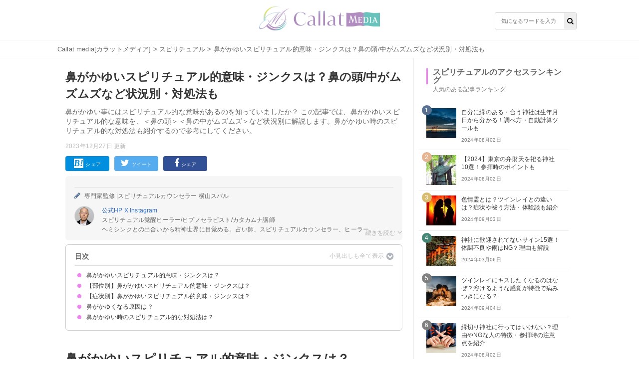

--- FILE ---
content_type: text/html; charset=utf-8
request_url: https://uranai.callat.jp/posts/1041
body_size: 13383
content:
<!DOCTYPE html><html lang="ja"><head><meta charset="UTF-8">
<title>鼻がかゆいスピリチュアル的意味・ジンクスは？鼻の頭/中がムズムズなど状況別・対処法も| Callat media[カラットメディア]</title>
<meta name="description" content="鼻がかゆい事にはスピリチュアル的な意味があるのを知っていましたか？ この記事では、鼻がかゆいスピリチュアル的な意味を、＜鼻の頭＞＜鼻の中がムズムズ＞など状況別に解説します。鼻がかゆい時のスピリチュアル的な対処法も紹介するので参考にしてください。">
<meta name="keywords" content="スピリチュアル,">
<meta property="og:title" content="鼻がかゆいスピリチュアル的意味・ジンクスは？鼻の頭/中がムズムズなど状況別・対処法も">
<meta property="og:type" content="article">
<meta property="og:url" content="https://uranai.callat.jp/posts/1041">
<meta property="og:image" content="//e95bf6mhy2.user-space.cdn.idcfcloud.net/production/posts/eyecatches/000/001/041/thumb.jpg?1700055799">
<meta property="og:site_name" content=" | Callat media[カラットメディア]">
<meta property="og:description" content="鼻がかゆい事にはスピリチュアル的な意味があるのを知っていましたか？ この記事では、鼻がかゆいスピリチュアル的な意味を、＜鼻の頭＞＜鼻の中がムズムズ＞など状況別に解説します。鼻がかゆい時のスピリチュアル的な対処法も紹介するので参考にしてください。">
<meta property="og:locale" content="ja_JP"><link rel="shortcut icon" type="image/x-icon" href="/assets/favicon-c66f868e2ff96e72dc80745125919b313111dc1de85ece8541c77b3cc4cb2a6c.ico" /><meta content="width=device-width,initial-scale=1.0,minimum-scale=1.0,maximum-scale=1.0,user-scalable=0" name="viewport" /><link rel="stylesheet" media="all" href="/assets/service/object/project/application-ca9e96313619d858d6bee54d6dd386e69ae073e20dd80c167d3e4a6341055cf4.css" data-turbolinks-track="reload" /><link href="https://fonts.googleapis.com" rel="preconnect" /><link crossorigin="" href="https://fonts.gstatic.com" rel="preconnect" /><link href="https://fonts.googleapis.com/css2?family=Kaisei+Tokumin:wght@400;500;700;800&amp;display=swap" rel="stylesheet" /><link href="https://uranai.callat.jp/posts/1041?page=2" rel="next" /><link href="https://uranai.callat.jp/posts/1041" rel="canonical" /><style></style><script type="application/ld+json">{
  "@context": "https://schema.org",
  "@graph": [
    {
      "@type": "Organization",
      "@id": "https://uranai.callat.jp/#organization1",
      "name": "株式会社ALICORN",
      "contactPoint": {
        "@type": "ContactPoint",
        "url": "https://uranai.callat.jp/inquiry"
      }
    },
    {
      "@type": "Organization",
      "@id": "https://uranai.callat.jp/#organization2",
      "name": "株式会社ALICORN",
      "url": "https://callat.jp",
      "sameAs": [
        "https://prtimes.jp/main/html/searchrlp/company_id/122207",
        "https://twitter.com/callat_media"
      ],
      "publishingPrinciples": "",
      "ethicsPolicy": "",
      "founder": {
        "@type": "Person",
        "name": "松浦祐樹",
        "jobTitle": "株式会社ALICORN 代表取締役",
        "sameAs": [
          "https://www.wantedly.com/id/matsuura_yuuki1102"
        ]
      },
      "foundingDate": "2022-12-12T00:00:00.000+09:00",
      "address": {
        "@type": "PostalAddress",
        "addressLocality": "Tokyo",
        "addressRegion": "JP",
        "postalCode": 1080023,
        "streetAddress": "東京都港区芝浦3-17-11 天翔オフィス田町302"
      },
      "contactPoint": {
        "@type": "ContactPoint",
        "url": "https://uranai.callat.jp/inquiry"
      },
      "ownershipFundingInfo": ""
    },
    {
      "@type": "WebSite",
      "@id": "https://uranai.callat.jp#website",
      "url": "https://uranai.callat.jp",
      "name": "Callat media[カラットメディア]",
      "publisher": [
        {
          "@id": "https://uranai.callat.jp/#organization2"
        }
      ],
      "author": [
        {
          "@id": "https://uranai.callat.jp/#organization1"
        },
        {
          "@id": "https://uranai.callat.jp/#organization2"
        }
      ],
      "description": "Callat media（カラットメディア）は「悩める貴方のための占いメディア」をコンセプトとした女性向けメディアです。恋愛・占いコラムや無料占いなどあなたの悩みを解決に導くヒントとなる情報を発信しています。",
      "image": {
        "@type": "ImageObject",
        "@id": "https://uranai.callat.jp/assets/logo-575bce10aaa5b85f43a2f4b11f35247844b90e465414280f4564ac5cabaa81dd.png#logo",
        "url": "https://uranai.callat.jp/assets/logo-575bce10aaa5b85f43a2f4b11f35247844b90e465414280f4564ac5cabaa81dd.png"
      },
      "isPartOf": {
        "@type": "WebSite",
        "url": "https://callat.jp/",
        "publisher": [
          {
            "@id": "https://uranai.callat.jp/#organization2"
          }
        ]
      }
    },
    {
      "@type": "BreadcrumbList",
      "@id": "https://uranai.callat.jp/posts/1041/#breadcrumb",
      "itemListElement": [
        {
          "@type": "ListItem",
          "position": 1,
          "item": {
            "@type": "WebPage",
            "@id": "https://uranai.callat.jp/",
            "url": "https://uranai.callat.jp/",
            "name": "Callat media[カラットメディア]"
          }
        },
        {
          "@type": "ListItem",
          "position": 2,
          "item": {
            "@type": "WebPage",
            "@id": "https://uranai.callat.jp/category/%E3%82%B9%E3%83%94%E3%83%AA%E3%83%81%E3%83%A5%E3%82%A2%E3%83%AB",
            "url": "https://uranai.callat.jp/category/%E3%82%B9%E3%83%94%E3%83%AA%E3%83%81%E3%83%A5%E3%82%A2%E3%83%AB",
            "name": "スピリチュアル"
          }
        },
        {
          "@type": "ListItem",
          "position": 3,
          "item": {
            "@type": "WebPage",
            "@id": "https://uranai.callat.jp/posts/1041",
            "url": "https://uranai.callat.jp/posts/1041",
            "name": "鼻がかゆいスピリチュアル的意味・ジンクスは？鼻の頭/中がムズムズなど状況別・対処法も"
          }
        }
      ]
    },
    {
      "@type": "WebPage",
      "@id": "https://uranai.callat.jp/posts/1041/#webpage",
      "url": "https://uranai.callat.jp/posts/1041",
      "inLanguage": "ja",
      "name": "鼻がかゆいスピリチュアル的意味・ジンクスは？鼻の頭/中がムズムズなど状況別・対処法も",
      "author": {
        "@id": "https://uranai.callat.jp/posts/1041/#author",
        "name": "Callat media（カラットメディア）編集部"
      },
      "isPartOf": {
        "@id": "https://uranai.callat.jp#website"
      },
      "datePublished": "2023-11-17",
      "dateModified": "2023-12-27",
      "description": "鼻がかゆい事にはスピリチュアル的な意味があるのを知っていましたか？ この記事では、鼻がかゆいスピリチュアル的な意味を、＜鼻の頭＞＜鼻の中がムズムズ＞など状況別に解説します。鼻がかゆい時のスピリチュアル的な対処法も紹介するので参考にしてください。",
      "breadcrumb": {
        "@id": "https://uranai.callat.jp/posts/1041/#breadcrumb"
      },
      "image": {
        "@type": "ImageObject",
        "@id": "https://uranai.callat.jp/posts/1041/#primaryimage",
        "url": "//e95bf6mhy2.user-space.cdn.idcfcloud.net/production/posts/eyecatches/000/001/041/original.jpg?1700055799"
      },
      "reviewedBy": [
        {
          "@id": "https://uranai.callat.jp/supervisor/%E6%A8%AA%E5%B1%B1%E3%82%B9%E3%83%90%E3%83%AB"
        }
      ]
    },
    {
      "@type": "Article",
      "@id": "https://uranai.callat.jp/posts/1041/#article",
      "isPartOf": {
        "@id": "https://uranai.callat.jp/posts/1041/#webpage"
      },
      "author": {
        "@id": "https://uranai.callat.jp/posts/1041/#author",
        "name": "Callat media（カラットメディア）編集部"
      },
      "publisher": [
        {
          "@id": "https://uranai.callat.jp/#organization2"
        }
      ],
      "headline": "鼻がかゆいスピリチュアル的意味・ジンクスは？鼻の頭/中がムズムズなど状況別・対処法も",
      "datePublished": "2023-11-17",
      "dateModified": "2023-12-27",
      "mainEntityOfPage": {
        "@id": "https://uranai.callat.jp/posts/1041/#webpage"
      },
      "image": {
        "@id": "https://uranai.callat.jp/posts/1041/#primaryimage"
      }
    },
    {
      "@type": "Person",
      "@id": "https://uranai.callat.jp/posts/1041/#author",
      "name": "Callat media（カラットメディア）編集部",
      "jobTitle": "執筆担当者",
      "description": "Callat media（カラットメディア）は「悩める貴方のための占いメディア」をコンセプトとした女性向けメディアです。恋愛・占いコラムや無料占いなどあなたの悩みを解決に導くヒントとなる情報を発信しています。"
    },
    {
      "@type": "Person",
      "@id": "https://uranai.callat.jp/supervisor/%E6%A8%AA%E5%B1%B1%E3%82%B9%E3%83%90%E3%83%AB",
      "name": "横山スバル",
      "jobTitle": "スピリチュアルカウンセラー",
      "description": "<p><a href=\"https://reservestock.jp/39662\">公式HP </a><a href=\"https://twitter.com/q7SZulx90nJvbaT\">X </a><a href=\"https://www.instagram.com/yokotti0920/\">Instagram </a><br>スピリチュアル覚醒ヒーラー/ヒプノセラピスト/カタカムナ講師<br>ヘミシンクとの出合いから精神世界に目覚める。占い師、スピリチュアルカウンセラー、ヒーラー、ヒプノセラピスト、ヘミシンク、カタカムナ講師、オンラインサロンオーナーなどスピリチュアル関係のさまざまな経験を持つ。今現在は、自身もスピリチュアル探究を続けながら、「変わりたくても、変われない。」という方に対して、スピリチュアルな視点からのアドバイスを送るセッションに加え、カタカムナ・ヘミシンクなど「覚醒」をテーマにした講師活動も行っている。<br>保有資格：<a href=\"https://japan-spiritual.jp/\">一般社団法人スピリチュアルマスタアカデミー修了（ベーシック26期、マスター10期）</a><a href=\"https://katakamuna-labo.com/lp/\">ライタリアン・アセンションバンド　マスター資格</a><a href=\"https://www.ngh.net/\">NGH（米国催眠士協会）公認ヒプノセラピスト</a><a href=\"https://katakamuna-labo.com/lp/\">縄文カタカムナ文化塾認定講師（初級・中級）</a><a href=\"https://www.aqu-aca.com/page/program/monroe-prg\">ヘミシンク　第７回スターラインズ・リユニオン修了　他多数</a></p>",
      "url": "https://uranai.callat.jp/supervisor/%E6%A8%AA%E5%B1%B1%E3%82%B9%E3%83%90%E3%83%AB"
    }
  ]
}</script>
<!-- Google Tag Manager -->
<script>(function(w,d,s,l,i){w[l]=w[l]||[];w[l].push({'gtm.start':
new Date().getTime(),event:'gtm.js'});var f=d.getElementsByTagName(s)[0],
j=d.createElement(s),dl=l!='dataLayer'?'&l='+l:'';j.async=true;j.src=
'https://www.googletagmanager.com/gtm.js?id='+i+dl;f.parentNode.insertBefore(j,f);
})(window,document,'script','dataLayer','GTM-K5974P2');</script>
<!-- End Google Tag Manager --><meta content="-bzeGytxZJ9eRbbhf442egJsvptbXJMeitqqYSs-ya4" name="google-site-verification" /><meta content="qORNn5l_5Koyg2V5Tpaa_N4W4m3O_De-63-6_zdBl0g" name="google-site-verification" /><!-- google adsense -->
<script async src="https://pagead2.googlesyndication.com/pagead/js/adsbygoogle.js?client=ca-pub-9160186282892530"
     crossorigin="anonymous"></script><!-- head内のアカウントタグ -->
<!-- <script>
  window.gnsrcmd = window.gnsrcmd || {};
  gnsrcmd.cmd = gnsrcmd.cmd || [];
</script>
<script async src="//rj.gssprt.jp/r/000/126/w126.js"></script> -->

<script type="application/javascript" src="//anymind360.com/js/12240/ats.js"></script><script type="text/javascript">
var microadCompass = microadCompass || {};
microadCompass.queue = microadCompass.queue || [];
</script>
<script type="text/javascript" charset="UTF-8" src="//j.microad.net/js/compass.js" onload="new microadCompass.AdInitializer().initialize();" async></script><div id="0d4682675f3a919bb8d085ab18d2cb97" style="visibility: hidden; width: 0px; height: 0px; display: none;">
        <script type="text/javascript">
                microadCompass.queue.push({
                        "spot": "0d4682675f3a919bb8d085ab18d2cb97"
                });
        </script>
</div>
<div id="ads-ADU-0NHQ7TC0"></div>
        <script>
          (function (w, d, s, i) {
            var CREATIVE_ID = "0d4682675f3a919bb8d085ab18d2cb97";
            var microadTag, countNumber = 0, isFindingMicroAdBanner = false;
           
            var findCreativeTagInterval = setInterval(findCreativeTag, 500);
            function findCreativeTag() {
              if (countNumber > 3) {
                clearInterval(findCreativeTagInterval);
                // add 2 following lines for Passback
                loadAdunit(microadTag.id);
                return;
              }
              if (isFindingMicroAdBanner) return;
              isFindingMicroAdBanner = true;
              var divTags = document.getElementsByTagName('div');
              countNumber = countNumber + 1;
              if (divTags && divTags.length) {
                for (var i = 0; i < divTags.length; i++) {
                  var divTag = divTags[i];
                  if (divTag && divTag.id && divTag.id.indexOf(CREATIVE_ID) > -1) {
                    microadTag = divTag;
                    microadTag.style.visibility = "hidden";
                    if (microadTag && microadTag.getElementsByTagName('iframe') &&
                      microadTag.getElementsByTagName('iframe').length > 0) {
                      loadAdunit(microadTag.id);
                      clearInterval(findCreativeTagInterval);
                      break;
                    }
                  }
                }
              }
              isFindingMicroAdBanner = false;
            }
            function loadAdunit(microadBannerId) {
              w.adunitlength ? w.adunitlength.push('ADU-0NHQ7TC0') : w.adunitlength=['ADU-0NHQ7TC0']; var f=d.getElementsByTagName(s)[0], j=d.createElement(s);
              j.async=true; j.src='https://rise.enhance.co.jp/adu.js?id=' + i + '&matwName=matw_uuid' + '&clientTime=' + (new Date()).getTime() + '&maBannerId=' + microadBannerId;
              f.parentNode.insertBefore(j, f);
            }
          })(window, document, 'script', 'ADU-0NHQ7TC0');
        </script><meta content="10d3fae154ad5cc664301f9be7cf59a4" name="p:domain_verify" /></head><body id="top"><!-- Google Tag Manager -->

<!-- Google Tag Manager (noscript) -->
<noscript><iframe src="https://www.googletagmanager.com/ns.html?id=GTM-K5974P2"
height="0" width="0" style="display:none;visibility:hidden"></iframe></noscript>
<!-- End Google Tag Manager (noscript) -->

<header class="l-globalHeader"><div class="l-globalHeader_wrap"><div class="l-globalHeader_inner"><div class="l-globalHeader__logo"><a href="/"><img alt="Callat media[カラットメディア]" src="/assets/logo-575bce10aaa5b85f43a2f4b11f35247844b90e465414280f4564ac5cabaa81dd.png" /></a></div><div class="search"><form action="/search" accept-charset="UTF-8" method="get"><input name="utf8" type="hidden" value="&#x2713;" /><div class="search__input"><button type="submit"><i class="fa fa-search"></i></button><input name="word" placeholder="気になるワードを入力" type="text" value="" /></div></form></div></div></div></header><nav class="c-breadcrumbList"><div class="c-breadcrumbListWrap"><a href="/">Callat media[カラットメディア]</a> > <a href="/category/%E3%82%B9%E3%83%94%E3%83%AA%E3%83%81%E3%83%A5%E3%82%A2%E3%83%AB">スピリチュアル</a> > 鼻がかゆいスピリチュアル的意味・ジンクスは？鼻の頭/中がムズムズなど状況別・対処法も</div></nav><div class="l-contents"><main class="l-contentsMain"><div class="p-article"><header><div class="p-articleEyecatch"><div style="background-image: url(//e95bf6mhy2.user-space.cdn.idcfcloud.net/production/posts/eyecatches/000/001/041/original.jpg?1700055799); background-size: cover; background-position: center"></div></div><h1 class="p-article__title">鼻がかゆいスピリチュアル的意味・ジンクスは？鼻の頭/中がムズムズなど状況別・対処法も</h1></header><p class="p-article__description">鼻がかゆい事にはスピリチュアル的な意味があるのを知っていましたか？ この記事では、鼻がかゆいスピリチュアル的な意味を、＜鼻の頭＞＜鼻の中がムズムズ＞など状況別に解説します。鼻がかゆい時のスピリチュアル的な対処法も紹介するので参考にしてください。<div class="p-articlePostedDate"><time>2023年12月27日 更新</time></div></p><div class="p-articleShare"><ul class="p-articleShareList"><li class="p-articleShareItem p-articleShareItem--hatena"><a class="" href="http://b.hatena.ne.jp/add?mode=confirm&amp;url=https://uranai.callat.jp/posts/1041&amp;title=鼻がかゆいスピリチュアル的意味・ジンクスは？鼻の頭/中がムズムズなど状況別・対処法も"><i class="fa-hatena"></i><span>シェア</span></a></li><li class="p-articleShareItem p-articleShareItem--twitter"><a href="http://twitter.com/share?url=https://uranai.callat.jp/posts/1041&amp;text=鼻がかゆいスピリチュアル的意味・ジンクスは？鼻の頭/中がムズムズなど状況別・対処法も"><i class="fa-twitter fa"></i><span>ツイート</span></a></li><li class="p-articleShareItem p-articleShareItem--fbshare"><a href="http://www.facebook.com/share.php?t=鼻がかゆいスピリチュアル的意味・ジンクスは？鼻の頭/中がムズムズなど状況別・対処法も&amp;u=https://uranai.callat.jp/posts/1041"><i class="fa-facebook fa"></i><span>シェア</span></a></li></ul></div><div class="p-article_eyeCatch"></div><div class="p-articleSupervisor"><div class="p-articleSupervisor__title"></div><i class="fa fa-pencil p-articleSupervisor__titleIcon"></i>専門家監修 |<span class="p-articleSupervisor__name">スピリチュアルカウンセラー 横山スバル</span><div class="p-articleSupervisor__profile u-clearfix"><div class="p-articleSupervisor__image" style="background-image: url(//e95bf6mhy2.user-space.cdn.idcfcloud.net/production/writers/images/000/000/179/thumb.jpg?1714117222)"></div><input checked="checked" class="p-articleSupervisor__input" id="supervisorOpen" type="checkbox" /><label class="p-articleSupervisor__label" for="supervisorOpen"><span><i class="fa fa-angle-down p-articleSupervisor__labelIcon"></i></span></label><div class="p-articleSupervisor__comment"><div class="truncate"><p><a href="https://reservestock.jp/39662">公式HP </a><a href="https://twitter.com/q7SZulx90nJvbaT">X </a><a href="https://www.instagram.com/yokotti0920/">Instagram </a><br>スピリチュアル覚醒ヒーラー/ヒプノセラピスト/カタカムナ講師<br>ヘミシンクとの出合いから精神世界に目覚める。占い師、スピリチュアルカウンセラー、ヒーラー、...</p></div><div class="comment"><p><a href="https://reservestock.jp/39662">公式HP </a><a href="https://twitter.com/q7SZulx90nJvbaT">X </a><a href="https://www.instagram.com/yokotti0920/">Instagram </a><br>スピリチュアル覚醒ヒーラー/ヒプノセラピスト/カタカムナ講師<br>ヘミシンクとの出合いから精神世界に目覚める。占い師、スピリチュアルカウンセラー、ヒーラー、ヒプノセラピスト、ヘミシンク、カタカムナ講師、オンラインサロンオーナーなどスピリチュアル関係のさまざまな経験を持つ。今現在は、自身もスピリチュアル探究を続けながら、「変わりたくても、変われない。」という方に対して、スピリチュアルな視点からのアドバイスを送るセッションに加え、カタカムナ・ヘミシンクなど「覚醒」をテーマにした講師活動も行っている。<br>保有資格：<a href="https://japan-spiritual.jp/">一般社団法人スピリチュアルマスタアカデミー修了（ベーシック26期、マスター10期）</a><a href="https://katakamuna-labo.com/lp/">ライタリアン・アセンションバンド　マスター資格</a><a href="https://www.ngh.net/">NGH（米国催眠士協会）公認ヒプノセラピスト</a><a href="https://katakamuna-labo.com/lp/">縄文カタカムナ文化塾認定講師（初級・中級）</a><a href="https://www.aqu-aca.com/page/program/monroe-prg">ヘミシンク　第７回スターラインズ・リユニオン修了　他多数</a></p></div></div></div></div><div class="p-article__toc"><h3>目次</h3><input class="p-article__toc__h3check" id="h3-open" type="checkbox" /><label class="p-article__toc__label" for="h3-open"><i class="fa-chevron-circle-down fa"></i></label><ol><li class="p-article__toc__h2"><a class="scroll" onclick="ga(&#39;send&#39;, &#39;event&#39;, &#39;p-article__toc__h2&#39;, &#39;button&#39;, &#39;鼻がかゆいスピリチュアル的意味・ジンクスは？&#39;,0, {&#39;nonInteraction&#39;: 1});" href="#head-c59e0c19e9c137aae5f0c3b7a2790f32">鼻がかゆいスピリチュアル的意味・ジンクスは？</a></li><li class="p-article__toc__h3 p-article__toc__hidden"><a class="scroll" onclick="ga(&#39;send&#39;, &#39;event&#39;, &#39;p-article__toc__h3&#39;, &#39;button&#39;, &#39;①金運上昇のサイン&#39;,0, {&#39;nonInteraction&#39;: 1});" href="#head-f359a58f3f0de10deb302532325777c7">①金運上昇のサイン</a></li><li class="p-article__toc__h3 p-article__toc__hidden"><a class="scroll" onclick="ga(&#39;send&#39;, &#39;event&#39;, &#39;p-article__toc__h3&#39;, &#39;button&#39;, &#39;②恋愛運上昇のサイン&#39;,0, {&#39;nonInteraction&#39;: 1});" href="#head-053ccb49d4825bbd6a133caad93bba2e">②恋愛運上昇のサイン</a></li><li class="p-article__toc__h3 p-article__toc__hidden"><a class="scroll" onclick="ga(&#39;send&#39;, &#39;event&#39;, &#39;p-article__toc__h3&#39;, &#39;button&#39;, &#39;③誰かに好意を寄せられているサイン&#39;,0, {&#39;nonInteraction&#39;: 1});" href="#head-8d72e1194d7c78b18a3c550c8d2c083e">③誰かに好意を寄せられているサイン</a></li><li class="p-article__toc__h3 p-article__toc__hidden"><a class="scroll" onclick="ga(&#39;send&#39;, &#39;event&#39;, &#39;p-article__toc__h3&#39;, &#39;button&#39;, &#39;④幸運が訪れるサイン&#39;,0, {&#39;nonInteraction&#39;: 1});" href="#head-a39d1f2f41a7ec7df512931f4a14fe5f">④幸運が訪れるサイン</a></li><li class="p-article__toc__h3 p-article__toc__hidden"><a class="scroll" onclick="ga(&#39;send&#39;, &#39;event&#39;, &#39;p-article__toc__h3&#39;, &#39;button&#39;, &#39;⑤不安な気持ちを抱えているサイン&#39;,0, {&#39;nonInteraction&#39;: 1});" href="#head-e616266018f1d27499c7914970e64129">⑤不安な気持ちを抱えているサイン</a></li><li class="p-article__toc__h3 p-article__toc__hidden"><a class="scroll" onclick="ga(&#39;send&#39;, &#39;event&#39;, &#39;p-article__toc__h3&#39;, &#39;button&#39;, &#39;⑥悩みを抱えているサイン&#39;,0, {&#39;nonInteraction&#39;: 1});" href="#head-0b633499cadfeb0df976a068cd88d363">⑥悩みを抱えているサイン</a></li><li class="p-article__toc__h3 p-article__toc__hidden"><a class="scroll" onclick="ga(&#39;send&#39;, &#39;event&#39;, &#39;p-article__toc__h3&#39;, &#39;button&#39;, &#39;状況によって意味が決まる&#39;,0, {&#39;nonInteraction&#39;: 1});" href="/posts/1041?page=2#head-3d9c55e69d8aac5a164d7f7574113343">状況によって意味が決まる</a></li><li class="p-article__toc__h2"><a class="scroll" onclick="ga(&#39;send&#39;, &#39;event&#39;, &#39;p-article__toc__h2&#39;, &#39;button&#39;, &#39;【部位別】鼻がかゆいスピリチュアル的意味・ジンクスは？&#39;,0, {&#39;nonInteraction&#39;: 1});" href="/posts/1041?page=2#head-ca391a2c26364a409c34418100e6ee29">【部位別】鼻がかゆいスピリチュアル的意味・ジンクスは？</a></li><li class="p-article__toc__h3 p-article__toc__hidden"><a class="scroll" onclick="ga(&#39;send&#39;, &#39;event&#39;, &#39;p-article__toc__h3&#39;, &#39;button&#39;, &#39;鼻の頭がかゆいスピリチュアル的意味&#39;,0, {&#39;nonInteraction&#39;: 1});" href="/posts/1041?page=2#head-f844f1241f3ca333eb37fe46f7a7c444">鼻の頭がかゆいスピリチュアル的意味</a></li><li class="p-article__toc__h3 p-article__toc__hidden"><a class="scroll" onclick="ga(&#39;send&#39;, &#39;event&#39;, &#39;p-article__toc__h3&#39;, &#39;button&#39;, &#39;鼻の中がムズムズしてかゆいスピリチュアル的意味&#39;,0, {&#39;nonInteraction&#39;: 1});" href="/posts/1041?page=2#head-122a87f5d2c974ef9eb447a10ef8afad">鼻の中がムズムズしてかゆいスピリチュアル的意味</a></li><li class="p-article__toc__h3 p-article__toc__hidden"><a class="scroll" onclick="ga(&#39;send&#39;, &#39;event&#39;, &#39;p-article__toc__h3&#39;, &#39;button&#39;, &#39;鼻の表面がかゆいスピリチュアル的な意味&#39;,0, {&#39;nonInteraction&#39;: 1});" href="/posts/1041?page=2#head-5af2857e01ce73f007fa4606f56da2e1">鼻の表面がかゆいスピリチュアル的な意味</a></li><li class="p-article__toc__h3 p-article__toc__hidden"><a class="scroll" onclick="ga(&#39;send&#39;, &#39;event&#39;, &#39;p-article__toc__h3&#39;, &#39;button&#39;, &#39;小鼻がかゆいスピリチュアル的な意味&#39;,0, {&#39;nonInteraction&#39;: 1});" href="/posts/1041?page=2#head-27736752a9fda33e805c6f3e75f57b93">小鼻がかゆいスピリチュアル的な意味</a></li><li class="p-article__toc__h3 p-article__toc__hidden"><a class="scroll" onclick="ga(&#39;send&#39;, &#39;event&#39;, &#39;p-article__toc__h3&#39;, &#39;button&#39;, &#39;小鼻の横がかゆいスピリチュアル的な意味&#39;,0, {&#39;nonInteraction&#39;: 1});" href="/posts/1041?page=3#head-c2457703fe12bac03c2fef60a065bc68">小鼻の横がかゆいスピリチュアル的な意味</a></li><li class="p-article__toc__h2"><a class="scroll" onclick="ga(&#39;send&#39;, &#39;event&#39;, &#39;p-article__toc__h2&#39;, &#39;button&#39;, &#39;【症状別】鼻がかゆいスピリチュアル的意味・ジンクスは？&#39;,0, {&#39;nonInteraction&#39;: 1});" href="/posts/1041?page=3#head-6ba33b97f886b4bc91f6bc2931405897">【症状別】鼻がかゆいスピリチュアル的意味・ジンクスは？</a></li><li class="p-article__toc__h3 p-article__toc__hidden"><a class="scroll" onclick="ga(&#39;send&#39;, &#39;event&#39;, &#39;p-article__toc__h3&#39;, &#39;button&#39;, &#39;鼻がかゆくてくしゃみが出るスピリチュアル的意味&#39;,0, {&#39;nonInteraction&#39;: 1});" href="/posts/1041?page=3#head-cc0bb5961988dfd921fa6f1fec584346">鼻がかゆくてくしゃみが出るスピリチュアル的意味</a></li><li class="p-article__toc__h3 p-article__toc__hidden"><a class="scroll" onclick="ga(&#39;send&#39;, &#39;event&#39;, &#39;p-article__toc__h3&#39;, &#39;button&#39;, &#39;鼻がかゆくて鼻血が出るスピリチュアル的意味&#39;,0, {&#39;nonInteraction&#39;: 1});" href="/posts/1041?page=3#head-256d2120fd685cd064b504464e738f15">鼻がかゆくて鼻血が出るスピリチュアル的意味</a></li><li class="p-article__toc__h3 p-article__toc__hidden"><a class="scroll" onclick="ga(&#39;send&#39;, &#39;event&#39;, &#39;p-article__toc__h3&#39;, &#39;button&#39;, &#39;鼻がかゆくて赤くなるスピリチュアル的意味&#39;,0, {&#39;nonInteraction&#39;: 1});" href="/posts/1041?page=3#head-8728b83a8d90ee04fa5e3dc1632d9537">鼻がかゆくて赤くなるスピリチュアル的意味</a></li><li class="p-article__toc__h3 p-article__toc__hidden"><a class="scroll" onclick="ga(&#39;send&#39;, &#39;event&#39;, &#39;p-article__toc__h3&#39;, &#39;button&#39;, &#39;鼻がかゆくてむずむずするスピリチュアル的意味&#39;,0, {&#39;nonInteraction&#39;: 1});" href="/posts/1041?page=3#head-29df7f0018d01655605a801f9ba61334">鼻がかゆくてむずむずするスピリチュアル的意味</a></li><li class="p-article__toc__h3 p-article__toc__hidden"><a class="scroll" onclick="ga(&#39;send&#39;, &#39;event&#39;, &#39;p-article__toc__h3&#39;, &#39;button&#39;, &#39;鼻がかゆくて湿疹が出ているスピリチュアル的意味&#39;,0, {&#39;nonInteraction&#39;: 1});" href="/posts/1041?page=3#head-e6d64391c76719c1283ea92e16319e5d">鼻がかゆくて湿疹が出ているスピリチュアル的意味</a></li><li class="p-article__toc__h2"><a class="scroll" onclick="ga(&#39;send&#39;, &#39;event&#39;, &#39;p-article__toc__h2&#39;, &#39;button&#39;, &#39;鼻がかゆくなる原因は？&#39;,0, {&#39;nonInteraction&#39;: 1});" href="/posts/1041?page=3#head-3d4f2b821a4548a829d8273865f359c9">鼻がかゆくなる原因は？</a></li><li class="p-article__toc__h2"><a class="scroll" onclick="ga(&#39;send&#39;, &#39;event&#39;, &#39;p-article__toc__h2&#39;, &#39;button&#39;, &#39;鼻がかゆい時のスピリチュアル的な対処法は？&#39;,0, {&#39;nonInteraction&#39;: 1});" href="/posts/1041?page=4#head-720ed946d07b46a33935b610b601c04d">鼻がかゆい時のスピリチュアル的な対処法は？</a></li><li class="p-article__toc__h3 p-article__toc__hidden"><a class="scroll" onclick="ga(&#39;send&#39;, &#39;event&#39;, &#39;p-article__toc__h3&#39;, &#39;button&#39;, &#39;運気が安定するまで待つ&#39;,0, {&#39;nonInteraction&#39;: 1});" href="/posts/1041?page=4#head-7331352346349039b9bbfdece55b7391">運気が安定するまで待つ</a></li><li class="p-article__toc__h3 p-article__toc__hidden"><a class="scroll" onclick="ga(&#39;send&#39;, &#39;event&#39;, &#39;p-article__toc__h3&#39;, &#39;button&#39;, &#39;マインドフルネス瞑想でかゆみを和らげる&#39;,0, {&#39;nonInteraction&#39;: 1});" href="/posts/1041?page=4#head-94b8e75970febd4189b5cb946a59c50a">マインドフルネス瞑想でかゆみを和らげる</a></li><li class="p-article__toc__h3 p-article__toc__hidden"><a class="scroll" onclick="ga(&#39;send&#39;, &#39;event&#39;, &#39;p-article__toc__h3&#39;, &#39;button&#39;, &#39;現状を振り返る&#39;,0, {&#39;nonInteraction&#39;: 1});" href="/posts/1041?page=4#head-df6ad16ce13210701d5a87076988b592">現状を振り返る</a></li></ol></div><div class="p-article__detail u-pb-0" id="tgt--p-article__detail"><div class="p-article__detail__contents"><div></div><div class="p-article__heading"><h2 id="head-c59e0c19e9c137aae5f0c3b7a2790f32">鼻がかゆいスピリチュアル的意味・ジンクスは？</h2></div><div></div><div class="p-article_imgWrap"><div class="p-article_img"><img class="lozad" data-src="//e95bf6mhy2.user-space.cdn.idcfcloud.net/production/imgs/images/000/011/064/original.jpg?1700055786" height="640" loading="lazy" width="640" /></div></div><div></div><div class="p-article__text"><p><p>花粉やアレルギーではないのに、鼻にかゆみを感じたときは実はジンクスやスピリチュアル的な意味が隠されているかもしれません。最近鼻がかゆくて不思議に思っている人は、体があなたにメッセージを送っている場合がありますよ。</p></p></div><div></div><div class="p-article__text"><p><p>今回は、鼻がかゆいときのスピリチュアル的意味や、ジンクスを紹介します。体が知らせてくれるメッセージや暗示を知ることで、これからの運気も上昇にもつながりますよ。</p></p></div><div></div><div class="p-article__heading"><h3 id="head-f359a58f3f0de10deb302532325777c7">①金運上昇のサイン</h3></div><div></div><div class="p-article__text"><div><p>鼻がかゆい場合、スピリチュアル的に<span style="color: rgb(218,111,99);"><strong>金運上昇</strong></span>の暗示しています。一般的に顔の中心である鼻は、金運を暗示する体のパーツであると言われています。鼻が大きい人は金運に恵まれるというジンクスがあるほどに、鼻はお金を意味するパーツのひとつです。</p>
</div></div><div></div><div class="p-article__text"><p><p>お金を意味する鼻がかゆい場合、金運上昇のサインであると言われています。近い将来にお金が動くことを察知し、鼻がかゆみとなって反応しているようです。アレルギーではないはずなのに、鼻がかゆいときは金運上昇のサインと受け取ってよいでしょう。</p></p></div><div></div><div class="p-article__heading"><h3 id="head-053ccb49d4825bbd6a133caad93bba2e">②恋愛運上昇のサイン</h3></div><div></div><div class="p-article__text"><div><p>鼻がかゆいスピリチュアル的なメッセージやジンクスとして、<span style="color: rgb(218,111,99);"><strong>恋愛運の上昇</strong></span>を意味します。人相占いでは鼻は恋愛の傾向を示すと言われています。鼻がかゆいときは、鼻があなたの恋愛運上昇を察知しているサインかもしれません。</p>
</div></div><div></div><div class="p-article__text"><p><p>鼻のかゆみと同時にニキビができた場合は、さらに恋愛運上昇の暗示です。好きな人に告白されるなど、恋愛に関する嬉しい出来事がありそうです。恋愛運が上昇しているので積極的に行動してください。すでに恋人がいる人は、今後恋人との嬉しい進展がありそうな予感ですよ。</p></p></div><div></div><div class="p-article__heading"><h3 id="head-8d72e1194d7c78b18a3c550c8d2c083e">③誰かに好意を寄せられているサイン</h3></div><div></div><div class="p-article__text"><div><p>鼻がかゆいスピリチュアル的なメッセージやジンクスとして、<span style="color: rgb(218,111,99);"><strong>誰かからのあなたへの好意の暗示</strong></span>があると言われています。あなたが気付かないうちに、あなたのことが気になり思いを寄せてくれている人がいるようです。</p>
</div></div><div></div><div class="p-article__text"><p><p>友達だと思っていた人から告白されたり、意外な人があなたを思ってくれたりしている可能性がありますよ。</p></p></div><div></div><div class="p-article__heading"><h3 id="head-a39d1f2f41a7ec7df512931f4a14fe5f">④幸運が訪れるサイン</h3></div><div></div><div class="p-article__text"><div><p>鼻がかゆいスピリチュアル的な意味に、<span style="color: rgb(218,111,99);"><strong>幸運の訪れ</strong></span>の暗示があげられます。全体的にあなたの運気が上昇しています。鼻が敏感にあなたの運気の流れを察知している様子です。</p>
</div></div><div></div><div class="p-article__text"><p><p>物事がうまくいかないと感じているなら、これから好転していく重要なタイミング。現状を悲観しすぎず、ポジティブな気持ちで過ごしましょう。</p></p></div><div></div><div class="p-article__heading"><h3 id="head-e616266018f1d27499c7914970e64129">⑤不安な気持ちを抱えているサイン</h3></div><div></div><div class="p-article__text"><div><p>鼻がかゆいスピリチュアル的な意味に、<span style="color: rgb(218,111,99);"><strong>不安な気持ちを抱えているサイン</strong></span>があげられます。不安になるような出来事や、将来への漠然とした恐怖心がある状態ではないでしょうか。</p>
</div></div><div></div><div class="p-article__text"><p><p>あなたの体が、鼻のかゆみという形となって「不安と向き合い、未来へ向けて行動しなさい」とメッセージを伝えてくれています。「鼻がかゆいな」と感じている人は、不安の原因と向き合う時間を作ってくださいね。</p></p></div><div></div><div class="p-article__heading"><h3 id="head-0b633499cadfeb0df976a068cd88d363">⑥悩みを抱えているサイン</h3></div></div></div><div class="p-article__detail"><nav class="pagination p-article__pagination p-article__pagination--1col"><span class="next"><a rel="next" href="/posts/1041?page=2">続きを読む</a></span> </nav><nav class="pagination"><span class="page current">1</span> <span class="page"><a rel="next" href="/posts/1041?page=2">2</a></span> <span class="page"><a href="/posts/1041?page=3">3</a></span> <span class="page"><a href="/posts/1041?page=4">4</a></span> <span class="page"><a href="/posts/1041?page=5">5</a></span> </nav><div class="u-mt-15 p-articleAd--rec--2col p-articleAd--rec--2col--left"></div><div class="u-mt-15 p-articleAd--rec--2col p-articleAd--rec--2col--right"></div></div><script>page_segmentation = 1;</script><div class="p-articleRelatedPosts"><h2 class="title">関連する記事</h2></div><div class="c-relatedPosts"><ul><li><a href="/posts/2655"><div class="c-relatedPosts__thumb"><div style="background-image: url(//e95bf6mhy2.user-space.cdn.idcfcloud.net/production/posts/eyecatches/000/002/655/thumb.jpg?1721811080); background-size: cover; background-repeat: no-repeat; background-position: 50%"></div></div><div class="c-relatedPosts__content"><h3 class="c-relatedPosts__title">【体験談】出雲大社のご利益エピソード！縁結びに効果大？参拝時のポイントも</h3><p class="c-relatedPosts__description">出雲大社に参拝した人のすごいご利益のエピソードを聞いたことがあ...</p></div></a></li><li><a href="/posts/2758"><div class="c-relatedPosts__thumb"><div style="background-image: url(//e95bf6mhy2.user-space.cdn.idcfcloud.net/production/posts/eyecatches/000/002/758/thumb.jpg?1723083404); background-size: cover; background-repeat: no-repeat; background-position: 50%"></div></div><div class="c-relatedPosts__content"><h3 class="c-relatedPosts__title">スピリチュアルにハマる人は頭がおかしい？世間の印象や信じる際の注意点も</h3><p class="c-relatedPosts__description">スピリチュアルにハマる人は頭がおかしいのでしょうか？ この記事...</p></div></a></li><li><a href="/posts/2759"><div class="c-relatedPosts__thumb"><div style="background-image: url(//e95bf6mhy2.user-space.cdn.idcfcloud.net/production/posts/eyecatches/000/002/759/thumb.jpg?1723110528); background-size: cover; background-repeat: no-repeat; background-position: 50%"></div></div><div class="c-relatedPosts__content"><h3 class="c-relatedPosts__title">腕に数珠つけてる奴ってなんなのwww｜理由や意味・効果を紹介</h3><p class="c-relatedPosts__description">腕に数珠をつけている人がたまにいますがどのような意味・理由があ...</p></div></a></li><li><a href="/posts/2847"><div class="c-relatedPosts__thumb"><div style="background-image: url(//e95bf6mhy2.user-space.cdn.idcfcloud.net/production/posts/eyecatches/000/002/847/thumb.jpg?1724733882); background-size: cover; background-repeat: no-repeat; background-position: 50%"></div></div><div class="c-relatedPosts__content"><h3 class="c-relatedPosts__title">虹龍とは？ついている人の特徴やスピリチュアル的な意味・待ち受け効果も</h3><p class="c-relatedPosts__description">「虹龍とはどのような存在なのでしょうか？ この記事では、虹龍の...</p></div></a></li><li><a href="/posts/2848"><div class="c-relatedPosts__thumb"><div style="background-image: url(//e95bf6mhy2.user-space.cdn.idcfcloud.net/production/posts/eyecatches/000/002/848/thumb.jpg?1724567473); background-size: cover; background-repeat: no-repeat; background-position: 50%"></div></div><div class="c-relatedPosts__content"><h3 class="c-relatedPosts__title">ゾロ目をよく見るのは何の前兆？恋愛進展のサイン？数字別意味や見た時のポイントも</h3><p class="c-relatedPosts__description">ゾロ目をよく見るのは何の前兆なのでしょうか？この記事では、＜恋...</p></div></a></li><li><a href="/posts/2849"><div class="c-relatedPosts__thumb"><div style="background-image: url(//e95bf6mhy2.user-space.cdn.idcfcloud.net/production/posts/eyecatches/000/002/849/thumb.jpg?1724797984); background-size: cover; background-repeat: no-repeat; background-position: 50%"></div></div><div class="c-relatedPosts__content"><h3 class="c-relatedPosts__title">前世の記憶を思い出す方法7選！前世の記憶がある人の特徴やメリデメも</h3><p class="c-relatedPosts__description">前世の記憶を思い出す方法を知っていますか？この記事では、前世の...</p></div></a></li><li><a href="/posts/2850"><div class="c-relatedPosts__thumb"><div style="background-image: url(//e95bf6mhy2.user-space.cdn.idcfcloud.net/production/posts/eyecatches/000/002/850/thumb.jpg?1724637886); background-size: cover; background-repeat: no-repeat; background-position: 50%"></div></div><div class="c-relatedPosts__content"><h3 class="c-relatedPosts__title">六角形のスピリチュアル・風水における意味！縁起がいい？</h3><p class="c-relatedPosts__description">六角形には実は神秘的な意味が込められており縁起がいいのを知って...</p></div></a></li><li><a href="/posts/2854"><div class="c-relatedPosts__thumb"><div style="background-image: url(//e95bf6mhy2.user-space.cdn.idcfcloud.net/production/posts/eyecatches/000/002/854/thumb.jpg?1724721452); background-size: cover; background-repeat: no-repeat; background-position: 50%"></div></div><div class="c-relatedPosts__content"><h3 class="c-relatedPosts__title">レイキヒーリングは怪しい？理由や信頼できるヒーラーを選ぶポイントも</h3><p class="c-relatedPosts__description">レイキヒーリングは怪しい施術なのでしょうか？ この記事では、レ...</p></div></a></li><li><a href="/posts/2859"><div class="c-relatedPosts__thumb"><div style="background-image: url(//e95bf6mhy2.user-space.cdn.idcfcloud.net/production/posts/eyecatches/000/002/859/thumb.jpg?1724849265); background-size: cover; background-repeat: no-repeat; background-position: 50%"></div></div><div class="c-relatedPosts__content"><h3 class="c-relatedPosts__title">数珠・パワーストーンブレスレットはダサい？時代遅れ？男女別の評判と着こなし方も</h3><p class="c-relatedPosts__description">数珠やパワーストーンのブレスレットはダサいのでしょうか？この記...</p></div></a></li><li><a href="/posts/2862"><div class="c-relatedPosts__thumb"><div style="background-image: url(//e95bf6mhy2.user-space.cdn.idcfcloud.net/production/posts/eyecatches/000/002/862/thumb.jpg?1724849699); background-size: cover; background-repeat: no-repeat; background-position: 50%"></div></div><div class="c-relatedPosts__content"><h3 class="c-relatedPosts__title">パワーストーンをつけてる女はヤバい？おばさん感？評判や身につけるポイントも</h3><p class="c-relatedPosts__description">パワーストーンをつけてる女性はどのように思われているのでしょう...</p></div></a></li></ul></div><div class="u-mt-10"></div></div></main><div class="l-contentsSub"><div class="c-ranking"><div class="c-ranking__heading"><h2 class="title">スピリチュアルのアクセスランキング</h2><div class="sub">人気のある記事ランキング</div></div><div class="c-ranking__wrap"><ul class="c-ranking__list"><li class="c-ranking__item"><span class="rank rank--1">1</span><a class="c-ranking__link" href="/posts/1829"><div class="c-ranking__thumb"><div style="background-image: url(//e95bf6mhy2.user-space.cdn.idcfcloud.net/production/posts/eyecatches/000/001/829/thumb.jpg?1711134585); background-size: cover; background-repeat: no-repeat; background-position: 50%"></div></div><div class="c-ranking__text"><h3 class="title">自分に縁のある・合う神社は生年月日から分かる！調べ方・自動計算ツールも</h3><h3 class="date">2024年08月02日</h3></div></a></li><li class="c-ranking__item"><span class="rank rank--2">2</span><a class="c-ranking__link" href="/posts/1648"><div class="c-ranking__thumb"><div style="background-image: url(//e95bf6mhy2.user-space.cdn.idcfcloud.net/production/posts/eyecatches/000/001/648/thumb.jpg?1708138060); background-size: cover; background-repeat: no-repeat; background-position: 50%"></div></div><div class="c-ranking__text"><h3 class="title">【2024】東京の弁財天を祀る神社10選！参拝時のポイントも</h3><h3 class="date">2024年08月02日</h3></div></a></li><li class="c-ranking__item"><span class="rank rank--3">3</span><a class="c-ranking__link" href="/posts/970"><div class="c-ranking__thumb"><div style="background-image: url(//e95bf6mhy2.user-space.cdn.idcfcloud.net/production/posts/eyecatches/000/000/970/thumb.jpg?1699118923); background-size: cover; background-repeat: no-repeat; background-position: 50%"></div></div><div class="c-ranking__text"><h3 class="title">色情霊とは？ツインレイとの違いは？症状や祓う方法・体験談も紹介</h3><h3 class="date">2024年09月03日</h3></div></a></li><li class="c-ranking__item"><span class="rank rank--4">4</span><a class="c-ranking__link" href="/posts/1501"><div class="c-ranking__thumb"><div style="background-image: url(//e95bf6mhy2.user-space.cdn.idcfcloud.net/production/posts/eyecatches/000/001/501/thumb.jpg?1706024473); background-size: cover; background-repeat: no-repeat; background-position: 50%"></div></div><div class="c-ranking__text"><h3 class="title">神社に歓迎されてないサイン15選！体調不良や雨はNG？理由も解説</h3><h3 class="date">2024年03月06日</h3></div></a></li><li class="c-ranking__item"><span class="rank rank--5">5</span><a class="c-ranking__link" href="/posts/1252"><div class="c-ranking__thumb"><div style="background-image: url(//e95bf6mhy2.user-space.cdn.idcfcloud.net/production/posts/eyecatches/000/001/252/thumb.jpg?1702623753); background-size: cover; background-repeat: no-repeat; background-position: 50%"></div></div><div class="c-ranking__text"><h3 class="title">ツインレイにキスしたくなるのはなぜ？溶けるような感覚が特徴で病みつきになる？</h3><h3 class="date">2024年09月04日</h3></div></a></li><li class="c-ranking__item"><span class="rank rank--6">6</span><a class="c-ranking__link" href="/posts/1796"><div class="c-ranking__thumb"><div style="background-image: url(//e95bf6mhy2.user-space.cdn.idcfcloud.net/production/posts/eyecatches/000/001/796/thumb.jpg?1710378011); background-size: cover; background-repeat: no-repeat; background-position: 50%"></div></div><div class="c-ranking__text"><h3 class="title">縁切り神社に行ってはいけない？理由やNGな人の特徴・参拝時の注意点を紹介</h3><h3 class="date">2024年08月02日</h3></div></a></li><li class="c-ranking__item"><span class="rank rank--7">7</span><a class="c-ranking__link" href="/posts/1497"><div class="c-ranking__thumb"><div style="background-image: url(//e95bf6mhy2.user-space.cdn.idcfcloud.net/production/posts/eyecatches/000/001/497/thumb.jpg?1706058008); background-size: cover; background-repeat: no-repeat; background-position: 50%"></div></div><div class="c-ranking__text"><h3 class="title">痙攣のスピリチュアル的意味は？右まぶた/涙袋/下唇/右腕など部位別</h3><h3 class="date">2024年06月17日</h3></div></a></li><li class="c-ranking__item"><span class="rank rank--8">8</span><a class="c-ranking__link" href="/posts/1809"><div class="c-ranking__thumb"><div style="background-image: url(//e95bf6mhy2.user-space.cdn.idcfcloud.net/production/posts/eyecatches/000/001/809/thumb.jpg?1710725999); background-size: cover; background-repeat: no-repeat; background-position: 50%"></div></div><div class="c-ranking__text"><h3 class="title">カップルで行ってはいけない神社10選！特徴や逆に行くと良い神社も</h3><h3 class="date">2024年08月02日</h3></div></a></li><li class="c-ranking__item"><span class="rank rank--9">9</span><a class="c-ranking__link" href="/posts/1801"><div class="c-ranking__thumb"><div style="background-image: url(//e95bf6mhy2.user-space.cdn.idcfcloud.net/production/posts/eyecatches/000/001/801/thumb.jpg?1710470599); background-size: cover; background-repeat: no-repeat; background-position: 50%"></div></div><div class="c-ranking__text"><h3 class="title">伊勢神宮で願いが叶うサイン6選！鶏を見たら幸運が訪れる？</h3><h3 class="date">2024年08月02日</h3></div></a></li><li class="c-ranking__item"><span class="rank rank--10">10</span><a class="c-ranking__link" href="/posts/1259"><div class="c-ranking__thumb"><div style="background-image: url(//e95bf6mhy2.user-space.cdn.idcfcloud.net/production/posts/eyecatches/000/001/259/thumb.jpg?1702774508); background-size: cover; background-repeat: no-repeat; background-position: 50%"></div></div><div class="c-ranking__text"><h3 class="title">アルクトゥルス星人とは？顔/性格の特徴・見つけ方や使命・関わりのある神社も紹介</h3><h3 class="date">2024年09月04日</h3></div></a></li></ul></div></div><div class="c-ad--under-sidebar"></div><script src="https://ajax.googleapis.com/ajax/libs/jquery/3.2.1/jquery.min.js"></script><script>$(function(){ $(".c-ad--under-sidebar").sticky({ topSpacing: 10, bottomSpacing: $('footer').height() + 10 }); });</script></div></div><footer class="l-globalFooter"><div class="l-globalFooter__inner"><div class="l-globalFooter__info"><div class="l-globalFooter__description"><div class="l-globalFooter__logo"><a href="/"><img class="logo" src="/assets/logo-575bce10aaa5b85f43a2f4b11f35247844b90e465414280f4564ac5cabaa81dd.png" /></a></div><p class="text">Callat media[カラットメディア]は「悩める貴方のための占いメディア」をコンセプトとした女性向けメディアです。<br />恋愛・占いコラムや無料占いなどあなたの悩みを解決に導くヒントとなる情報を発信しています。</p><div class="l-globalFooter__link"><ul class="l-globalFooter__linkList"><li class="l-globalFooter__linkItem"><a href="https://twitter.com/callat_media"><img width="32x32" src="/assets/twitter-eae26b4c6c2f61611f4a8046bb0b0934ad5744c5bef1cd3cfbc727356b88142a.png" /></a><a href="https://www.pinterest.com/callat_media/"><img width="32x32" src="/assets/pinterest-765491fa9f4e7cd45a12e0a04bc2c07699fe8e4756f9e1a90111ca60fc510ae8.png" /></a></li></ul></div><div class="l-globalFooter__category"></div><div class="l-globalFooter__categoryHeading"><div class="title">カテゴリー</div></div><ul class="l-globalFooter__categoryList"><li class="l-globalFooter__categoryItem"><a class="link" href="/category/%E5%A4%A2%E5%8D%A0%E3%81%84">夢占い</a></li><li class="l-globalFooter__categoryItem"><a class="link" href="/category/%E3%83%8B%E3%83%A5%E3%83%BC%E3%82%B9">ニュース</a></li><li class="l-globalFooter__categoryItem"><a class="link" href="/category/%E3%82%B9%E3%83%94%E3%83%AA%E3%83%81%E3%83%A5%E3%82%A2%E3%83%AB">スピリチュアル</a></li><li class="l-globalFooter__categoryItem"><a class="link" href="/category/%E3%82%A8%E3%83%B3%E3%82%B8%E3%82%A7%E3%83%AB%E3%83%8A%E3%83%B3%E3%83%90%E3%83%BC">エンジェルナンバー</a></li><li class="l-globalFooter__categoryItem"><a class="link" href="/category/%E5%8D%A0%E8%A1%93">占術</a></li></ul></div></div><ul class="l-globalFooter__menu"><li class="l-globalFooter__menuItem"><a class="link" href="/page/sitemap">サイトマップ</a></li><li class="l-globalFooter__menuItem"><a class="link" href="/autoinput">キーワード</a></li><li class="l-globalFooter__menuItem"><a class="link" href="/about">運営者情報</a></li><li class="l-globalFooter__menuItem"><a class="link" href="/news">お知らせ</a></li><li class="l-globalFooter__menuItem"><a class="link" href="/inquiry">お問い合わせ</a></li><li class="l-globalFooter__menuItem"><a class="link" href="/privacy">プライバシーポリシー</a></li><li class="l-globalFooter__menuItem"><a class="link" href="/supervisors">専門家一覧</a></li><li class="l-globalFooter__menuItem"><a class="link" href="/feed/items_rss.xml">RSS</a></li><li class="l-globalFooter__menuItem"><a class="link" href="https://callat.jp/">関連サービス「callat」</a></li><li class="l-globalFooter__menuItem"><a class="link" href="https://amory.jp/">関連サービス「amory」</a></li></ul><div class="l-globalFooter__cr">Copyright (C) Callat media[カラットメディア]</div></div></footer><script>var cb = function() {
   var l = document.createElement('link'); l.rel = 'stylesheet';
   l.href = "https://maxcdn.bootstrapcdn.com/font-awesome/4.7.0/css/font-awesome.min.css";
   var h = document.getElementsByTagName('head')[0]; h.parentNode.insertBefore(l, h);
 };
 var raf = requestAnimationFrame || mozRequestAnimationFrame ||
     webkitRequestAnimationFrame || msRequestAnimationFrame;
 if (raf) raf(cb);
 else window.addEventListener('load', cb);</script></body><script src="https://ajax.googleapis.com/ajax/libs/jquery/3.2.1/jquery.min.js"></script><script src="/assets/service/application-5b23f03286ef564451918c28ae58576ccf7b1226c412ba8a348429b02e8c240f.js" data-turbolinks-track="reload"></script><script src="https://cdnjs.cloudflare.com/ajax/libs/lozad.js/1.16.0/lozad.min.js"></script><script>const observer = lozad();
observer.observe();</script><script src="https://www.instagram.com/embed.js"></script><script data-pin-hover="true" src="//assets.pinterest.com/js/pinit.js"></script><!-- body末尾のアカウントタグ -->
<div data-api-url="https://api.conel.jp/v1/" data-uid="43f46cec-3457-4369-ab87-9dbe4acf52c8" id="conel-popup-loader" style="display:none;"></div><script src="https://api.conel.jp/static/popup.js" defer="defer"></script></html>

--- FILE ---
content_type: text/html; charset=utf-8
request_url: https://www.google.com/recaptcha/api2/aframe
body_size: 268
content:
<!DOCTYPE HTML><html><head><meta http-equiv="content-type" content="text/html; charset=UTF-8"></head><body><script nonce="GM9t5dPkQhcqkW0MJXvA1A">/** Anti-fraud and anti-abuse applications only. See google.com/recaptcha */ try{var clients={'sodar':'https://pagead2.googlesyndication.com/pagead/sodar?'};window.addEventListener("message",function(a){try{if(a.source===window.parent){var b=JSON.parse(a.data);var c=clients[b['id']];if(c){var d=document.createElement('img');d.src=c+b['params']+'&rc='+(localStorage.getItem("rc::a")?sessionStorage.getItem("rc::b"):"");window.document.body.appendChild(d);sessionStorage.setItem("rc::e",parseInt(sessionStorage.getItem("rc::e")||0)+1);localStorage.setItem("rc::h",'1770121093840');}}}catch(b){}});window.parent.postMessage("_grecaptcha_ready", "*");}catch(b){}</script></body></html>

--- FILE ---
content_type: text/css
request_url: https://uranai.callat.jp/assets/service/object/project/application-ca9e96313619d858d6bee54d6dd386e69ae073e20dd80c167d3e4a6341055cf4.css
body_size: 16726
content:
html,body,div,span,object,iframe,h1,h2,h3,h4,h5,h6,p,blockquote,pre,abbr,address,cite,code,del,dfn,em,img,ins,kbd,q,samp,small,strong,sub,sup,var,b,i,dl,dt,dd,ol,ul,li,fieldset,form,label,legend,table,caption,tbody,tfoot,thead,tr,th,td,article,aside,canvas,details,figcaption,figure,footer,header,hgroup,menu,nav,section,summary,time,mark,audio,video{margin:0;padding:0;border:0;outline:0;font-size:100%;vertical-align:baseline;background:transparent}body{line-height:1}article,aside,details,figcaption,figure,footer,header,hgroup,menu,nav,section{display:block}nav ul{list-style:none}blockquote,q{quotes:none}blockquote:before,blockquote:after,q:before,q:after{content:"";content:none}a{margin:0;padding:0;font-size:100%;vertical-align:baseline;background:transparent}mark{background-color:#ff9;color:#000;font-style:italic;font-weight:bold}del{text-decoration:line-through}abbr[title],dfn[title]{border-bottom:1px dotted;cursor:help}table{border-collapse:collapse;border-spacing:0}hr{display:block;height:1px;border:0;border-top:1px solid #cccccc;margin:1em 0;padding:0}input,select{vertical-align:middle}*{box-sizing:border-box}html{background:#fff;font-size:100%;height:100%}body{-webkit-text-size-adjust:100%;font-family:"ヒラギノ角ゴ Pro W3", "Hiragino Kaku Gothic Pro", "メイリオ", Meiryo, "ＭＳ Ｐゴシック", sans-serif;line-height:160%;letter-spacing:0.01rem;font-size:12px;color:#666;overflow-y:scroll;min-height:100%;display:flex;flex-direction:column}input[type='button'],input[type='submit']{-webkit-appearance:none}textarea,input[type='text']{margin:0}h1,h2,h3,h4,h5,h6{font-weight:normal}ol,ul,li{list-style:none}i{display:inline-block}a{color:#2967c5;text-decoration:none}a:hover{color:#94b3e2;text-decoration:none}amp-img{width:auto;height:auto}ins{background:transparent !important}.l-contents,.l-globalMenusInner,.p-autoinput,.p-sitemap,.p-tagDetail,.p-categories,.p-ranking,.p-search,.p-inquiry,.p-errors{max-width:1050px;margin:0 auto}.p-article_writer h2,.p-articleRelatedPosts h2,.p-articleRelatedKeywords h2,.p-postSub__areaList h2{margin-bottom:10px;font-size:18px;font-weight:700;line-height:1.4;padding:5px 0;color:#666}.c-postRanking h2,.c-sidePosts h2,.c-tags h2,.p-articleRelated h2,.p-tagDetail h2,.p-ranking h2,.p-errors--404 h2{color:#666}.p-article_writer h2,.p-articleRelatedPosts h2,.p-articleRelatedKeywords h2,.p-postSub__areaList h2{color:mainColor;margin:0;border-left:3px solid #ee82ee;padding:5px 0 5px 10px}.p-article_writer h2 h2,.p-articleRelatedPosts h2 h2,.p-articleRelatedKeywords h2 h2,.p-postSub__areaList h2 h2{font-weight:bold;font-size:16px;padding:0}.p-article_writer h2 .sub,.p-articleRelatedPosts h2 .sub,.p-articleRelatedKeywords h2 .sub,.p-postSub__areaList h2 .sub{font-size:12px;color:#999;padding:2px 0 5px;font-weight:normal}.p-search h1{font-size:14px;font-weight:bold;margin-bottom:20px}.l-globalFooter__linkHeading,.l-globalFooter__categoryHeading,.c-postsSubHeading,.c-ranking__heading,.c-subCategory__heading,.p-keywordsHeading{line-height:1em;font-size:16px}.l-globalFooter__linkHeading .title,.l-globalFooter__categoryHeading .title,.c-postsSubHeading .title,.c-ranking__heading .title,.c-subCategory__heading .title,.p-keywordsHeading .title{display:block;margin-right:10px;padding-left:10px;border-left:3px solid #ee82ee;font-weight:bold;vertical-align:middle}.l-globalFooter__linkHeading .sub,.l-globalFooter__categoryHeading .sub,.c-postsSubHeading .sub,.c-ranking__heading .sub,.c-subCategory__heading .sub,.p-keywordsHeading .sub{display:block;margin-top:2px;padding-left:13px;color:#777;vertical-align:middle;font-size:12px}.l-contents{width:1018px;display:flex}.l-contentsMain{width:820px;min-height:600px;padding:20px 22px 30px 0;border-right:1px solid #eee}.l-contentsSub{position:relative;width:320px;min-width:320px;padding:0 10px 30px}.l-globalFooter{margin-top:auto;padding:0 10px;background-color:#f5f5f5}.l-globalFooter__inner{position:relative;max-width:1050px;margin:0 auto;padding:30px 0 20px}.l-globalFooter__topLink{position:absolute;right:0;top:-29px;border:1px solid #f5f5f5}.l-globalFooter__topLink .scroll{display:block;padding:5px 10px;font-size:10px;color:#373737}.l-globalFooter__topLink .scroll:hover{background-color:#f5f5f5}.l-globalFooter__info{display:flex;justify-content:space-between}.l-globalFooter__description{width:400px}.l-globalFooter .logo{width:60%}.l-globalFooter .text{margin-top:20px;color:#777777}.l-globalFooter__link{margin-bottom:20px}.l-globalFooter__linkList{margin:20px 0 20px 0}.l-globalFooter__linkList img{margin:4px}.l-globalFooter__category{width:360px}.l-globalFooter__categoryList{display:flex;flex-wrap:wrap}.l-globalFooter__categoryItem{width:50%;min-width:50%;padding:20px 10px 0 0;font-size:14px}.l-globalFooter__categoryItem .icon{display:inline-block;width:25px;height:25px;margin-right:15px;vertical-align:middle}.l-globalFooter__categoryItem .icon img{width:22px;height:22px}.l-globalFooter__categoryItem .link{color:#373737}.l-globalFooter__categoryItem .link:hover{text-decoration:underline}.l-globalFooter__menu{display:flex;justify-content:center;margin-top:30px;padding-top:30px;border-top:1px solid #ececec}.l-globalFooter__menuItem{padding:0 10px;line-height:1em}.l-globalFooter__menuItem:not(:last-child){border-right:1px solid #373737}.l-globalFooter__menuItem .link{font-size:12px;color:#373737}.l-globalFooter__menuItem .link:hover{text-decoration:underline}.l-globalFooter__cr{margin-top:25px;text-align:center;font-size:10px;color:#373737}.l-globalHeader_wrap{left:0;right:0;top:0;height:60px;border-bottom:1px solid #eee;padding-bottom:20px;background:#fff;box-sizing:content-box}.l-globalHeader_inner{max-width:1050px;margin:0 auto;position:relative;padding:8px 0}.l-globalHeader_inner h1,.l-globalHeader_inner .l-globalHeader_logo{text-align:center;font-size:26px;line-height:60px}.l-globalHeader_inner h1 a,.l-globalHeader_inner .l-globalHeader_logo a{font-weight:bold;color:#666;letter-spacing:0.1rem;display:block}.l-globalHeader_inner h1 a:hover,.l-globalHeader_inner .l-globalHeader_logo a:hover{opacity:0.9}.l-globalHeader_inner h1 img,.l-globalHeader_inner .l-globalHeader_logo img{height:48px;margin-top:5px}.l-globalHeader_inner .search{padding:10px 0;text-align:right;position:absolute;top:15px;right:10px;flex:1}.l-globalHeader_inner .search__input{position:relative;border-radius:3px;padding:0 10px 0 0;box-shadow:none;-webkit-transition:border-color ease-in-out, box-shadow ease-in-out;-webkit-transition-delay:0.15s, 0.15s;-webkit-transition:border-color 0.15s ease-in-out, -webkit-box-shadow 0.15s ease-in-out;transition:border-color 0.15s ease-in-out, box-shadow 0.15s ease-in-out;border:1px solid #ccc;color:#555;display:inline-block}.l-globalHeader_inner .search__input button{position:absolute;right:0;height:32px;background-color:#eee;box-shadow:inherit;border:0;cursor:pointer}.l-globalHeader_inner .search__input input{border-radius:3px;font-family:Arial, sans-serif;font-size:11px;height:32px;border:0;outline:0;line-height:1.42857143;padding:0 12px}.l-globalHeader__logo{height:70px;text-align:center}.l-globalHeader__logo img{height:48px;margin-top:5px}.l-globalHeader__logo img:hover{opacity:0.9}.l-globalMenus{margin-top:20px;border-top:1px solid #eee;border-bottom:1px solid #eee;background-color:#fff}.l-globalMenus ul{display:flex;height:35px;overflow-x:scroll}.l-globalMenus ul::-webkit-scrollbar{display:none}.l-globalMenusMenu a{color:#666;font-size:13px;line-height:35px;display:inline-block;padding:0 18px;height:100%;font-weight:bold;white-space:nowrap}.l-globalMenusMenu a:hover{background-color:#eee}.l-globalNavi{background:#666;color:#fff}.l-globalNavi_inner{max-width:985px;margin:0 auto}.l-globalNavi_inner ul{display:flex;text-align:center}.l-globalNavi_inner ul li{flex:1;height:28px}.l-globalNavi_inner ul li.label{width:80px;flex:inherit;color:#ccc;font-size:12px;line-height:28px;display:block}.l-globalNavi_inner ul li a{color:#fff;font-size:13px;line-height:28px;display:block}.l-globalWrap{display:flex;flex-direction:column;flex-wrap:wrap;margin:0 auto;margin-top:20px}@media (min-width: 769px){.l-globalWrap{flex-direction:row}}.l-contents,.l-globalMenusInner,.p-autoinput,.p-sitemap,.p-tagDetail,.p-categories,.p-ranking,.p-search,.p-inquiry,.p-errors{max-width:1050px;margin:0 auto}.p-article_writer h2,.p-articleRelatedPosts h2,.p-articleRelatedKeywords h2,.p-postSub__areaList h2{margin-bottom:10px;font-size:18px;font-weight:700;line-height:1.4;padding:5px 0;color:#666}.c-postRanking h2,.c-sidePosts h2,.c-tags h2,.p-articleRelated h2,.p-tagDetail h2,.p-ranking h2,.p-errors--404 h2{color:#666}.p-article_writer h2,.p-articleRelatedPosts h2,.p-articleRelatedKeywords h2,.p-postSub__areaList h2{color:mainColor;margin:0;border-left:3px solid #ee82ee;padding:5px 0 5px 10px}.p-article_writer h2 h2,.p-articleRelatedPosts h2 h2,.p-articleRelatedKeywords h2 h2,.p-postSub__areaList h2 h2{font-weight:bold;font-size:16px;padding:0}.p-article_writer h2 .sub,.p-articleRelatedPosts h2 .sub,.p-articleRelatedKeywords h2 .sub,.p-postSub__areaList h2 .sub{font-size:12px;color:#999;padding:2px 0 5px;font-weight:normal}.p-search h1{font-size:14px;font-weight:bold;margin-bottom:20px}.l-globalFooter__linkHeading,.l-globalFooter__categoryHeading,.c-postsSubHeading,.c-ranking__heading,.c-subCategory__heading,.p-keywordsHeading{line-height:1em;font-size:16px}.l-globalFooter__linkHeading .title,.l-globalFooter__categoryHeading .title,.c-postsSubHeading .title,.c-ranking__heading .title,.c-subCategory__heading .title,.p-keywordsHeading .title{display:block;margin-right:10px;padding-left:10px;border-left:3px solid #ee82ee;font-weight:bold;vertical-align:middle}.l-globalFooter__linkHeading .sub,.l-globalFooter__categoryHeading .sub,.c-postsSubHeading .sub,.c-ranking__heading .sub,.c-subCategory__heading .sub,.p-keywordsHeading .sub{display:block;margin-top:2px;padding-left:13px;color:#777;vertical-align:middle;font-size:12px}.l-mainWrap__inner{width:1050px;margin:0 auto;overflow:hidden}.l-mainWrap__inner h1{margin:0;padding:12px 0;font-size:18px;font-weight:bold;border-bottom:solid 1px #ddd}.l-mainWrap__inner h3{font-size:14px;font-weight:bold}.l-mainWrap__inner>p{font-size:14px;margin:10px 0}.c-ad--overlay{position:fixed;bottom:0;text-align:center;width:100%;background-color:rgba(77,77,77,0.3);z-index:9999}.c-alert{position:fixed;background-color:#fff;top:0;right:0;left:0;height:40px;line-height:40px;text-align:center;z-index:10}.c-alert--success{color:#3c763d;background-color:#dff0d8;border-color:#d6e9c6}.c-alert--warning{color:#a94442;background-color:#f2dede;border-color:#ebccd1}.c-breadcrumbList{font-size:13px;white-space:nowrap;overflow-x:scroll;border-bottom:1px solid #eee}.c-breadcrumbListWrap{max-width:1050px;margin:0 auto;padding:8px 0;overflow-x:scroll}.c-breadcrumbListWrap span>span{font-weight:bold}.c-breadcrumbList a{color:#666}.c-btnMain-default,.c-btnMain-primary,.c-btnMain-secondary,.c-btnSub-primary,.c-btnSub-secondary{transition:all 0.3s ease-out;display:inline-block;height:40px;line-height:22px;padding:8px 15px;border-radius:2px;font-size:14px;font-weight:600;text-decoration:none;text-align:center;color:#666;background:#f90;cursor:pointer;border:1px solid transparent}.c-btnMain-default>a,.c-btnMain-primary>a,.c-btnMain-secondary>a,.c-btnSub-primary>a,.c-btnSub-secondary>a,.c-btnMain-default:visited,.c-btnMain-primary:visited,.c-btnMain-secondary:visited,.c-btnSub-primary:visited,.c-btnSub-secondary:visited{text-decoration:none}.c-btnMain-default{background:#f2f2f2;border-color:#d9d9d9}.c-btnMain-default:hover{background:#e5e5e5;color:inherit}.c-btnMain-default:active{background:#f2f2f2}.c-btnMain-default:disabled,.c-btnMain-default[disabled]{background:rgba(242,242,242,0.2);cursor:default}.c-btnMain-primary{background:#f90;border-color:#cc7a00;color:#fff}.c-btnMain-primary:hover{background:#f90;color:inherit}.c-btnMain-primary:active{background:#f90}.c-btnMain-primary:disabled,.c-btnMain-primary[disabled]{background:rgba(255,153,0,0.2);cursor:default}.c-btnMain-secondary{background:#fff;border-color:#e6e6e6}.c-btnMain-secondary:hover{background:#f8ff85;color:inherit}.c-btnMain-secondary:active{background:#d2db33}.c-btnMain-secondary:disabled,.c-btnMain-secondary[disabled]{background:rgba(255,255,255,0.2);cursor:default}.c-btnSub-primary{background:transparent;border-color:#ecff17;color:#ecff17}.c-btnSub-primary:hover{background:#f8ff85;border-color:#f8ff85;color:#666}.c-btnSub-primary:active{background:#d2db33;border-color:#d2db33;color:#666}.c-btnSub-primary:disabled,.c-btnSub-primary[disabled]{background:rgba(222,231,53,0.2);border-color:transparent;color:#666;cursor:default}.c-btnSub-secondary{background:transparent;border-color:#fff;color:#fff}.c-btnSub-secondary:hover{background:#fff;border-color:#fff;color:#666}.c-btnSub-secondary:active{background:#d2db33;border-color:#d2db33;color:#666}.c-btnSub-secondary:disabled,.c-btnSub-secondary[disabled]{background:rgba(255,255,255,0.2);border-color:transparent;color:#666;cursor:default}.c-btnSize-middle{min-width:300px}.c-btnSize-30{height:30px;line-height:26px;font-size:16px}.c-btnSize-30.c-btn-radius{border-radius:15px;padding-right:15px;padding-left:15px}.c-btnSize-40{height:40px;line-height:36px;font-size:16px}.c-btnSize-40.c-btn-radius{border-radius:20px;padding-right:20px;padding-left:20px}.c-btnSize-50{height:50px;line-height:46px;font-size:20px}.c-btnSize-50.c-btn-radius{border-radius:25px;padding-right:25px;padding-left:25px}.c-btnSize-60{height:60px;line-height:56px;font-size:24px}.c-btnSize-60.c-btn-radius{border-radius:30px;padding-right:30px;padding-left:30px}.c-btnSize-70{height:70px;line-height:66px;font-size:28px}.c-btnSize-70.c-btn-radius{border-radius:35px;padding-right:35px;padding-left:35px}.c-btnSize-80{height:80px;line-height:76px;font-size:32px}.c-btnSize-80.c-btn-radius{border-radius:40px;padding-right:40px;padding-left:40px}.c-btnRec{background-color:#fff;border:solid 1px #aaa;margin:0;text-align:center;font-size:14px;padding:6px 10px;display:block;position:relative;border-radius:4px;cursor:pointer}.c-btnRec a{text-decoration:none;color:#6f6f6f;display:block;margin:0 auto;width:96%;height:40px;line-height:40px}.c-btnRec a:after{content:"";background:transparent;width:12px;height:12px;border-top:1px solid #777;border-left:1px solid #777;display:block;position:absolute;top:19px}.c-btnRec--arrow-r a:after{right:14px;transform:rotate(135deg)}.c-comment{margin:10px 0}.c-commentProfile{float:right;width:90px;margin-left:10px;text-align:center}.c-commentProfile__name{font-size:12px;margin:0}.c-commentProfile i{font-size:32px;border-radius:50%;background-color:#eee;display:inline-block;padding:15px 18px;text-align:center;color:#666;margin-bottom:10px}.c-commentProfile i.woman{color:#FF9694}.c-comment>p{float:left;width:calc(100% - 100px);border-radius:10px;background-color:#eee;padding:15px;font-size:14px;margin:0;position:relative}.c-comment>p:after{content:"";position:absolute;right:-23px;top:30%;border:12px solid transparent;border-left:12px solid #eee}.c-ctnFlex{display:flex;padding:10px 0}.c-ctnItem{display:inline-flex;flex-direction:row}.fa-hatena:before{content:"B!";font-family:Verdana;font-weight:bold;color:#008FDE;display:inline-block;background-color:white}.c-keywords ul{margin-top:20px}.c-keywords ul li{display:inline-block;border:1px solid #eee;margin:3px;position:relative;border-radius:3px}.c-keywords ul li i{color:#ee82ee;position:absolute;left:3px;font-size:14px;line-height:22px}.c-keywords ul li a{display:block;padding:3px 3px 3px 20px;font-size:12px;color:#333}.c-keywords ul li a:hover{background-color:#eee}.keyword-search-input-wrapper{border:1px solid #000;border-radius:10px;overflow:hidden;position:relative}.keyword-search-input-wrapper>input{border:none;padding:10px 14px;width:100%;min-height:40px;font-size:12px}.keyword-search-input-wrapper>input:focus{outline:none}.keyword-search-input-wrapper>button{height:24px;width:24px;position:absolute;right:10px;top:50%;transform:translateY(-50%);background-color:transparent;border:none;font-size:24px;padding:0;cursor:pointer}.pagination{text-align:center;font-size:10px;margin:20px 0}.pagination li{display:inline-block}.pagination a{color:#000;display:block;width:40px;height:40px;line-height:40px;padding:0}.pagination span{display:inline-block;margin-right:10px;border:1px solid #eee;border-radius:50%;cursor:pointer}.pagination .page,.pagination .next,.pagination .last,.pagination .first,.pagination .prev{text-align:center}.pagination .page a,.pagination .page span,.pagination .next a,.pagination .next span,.pagination .last a,.pagination .last span,.pagination .first a,.pagination .first span,.pagination .prev a,.pagination .prev span{padding:0}.pagination .page:hover,.pagination .next:hover,.pagination .last:hover,.pagination .first:hover,.pagination .prev:hover{background-color:#eee}.pagination .gap{border:0}.pagination .current{background-color:#eee;font-weight:bold;display:inline-block;width:40px;height:40px;line-height:40px;padding:0}.pagination .current a{padding:0}.popular-posts{padding:16px 0 0}.popular-posts>h2{color:#000;font-size:25px;font-family:"Kaisei Tokumin", serif;font-weight:400;font-style:normal;line-height:1.5;margin-bottom:10px}.popular-posts>ul{margin-bottom:18px}.popular-posts>ul>li{border-bottom:1px solid rgba(0,0,0,0.22);padding:12px 0 12px 12px}.popular-posts>ul>li:first-of-type{border-top:1px solid rgba(0,0,0,0.22)}.popular-posts>ul>li>a{display:flex;align-items:center;height:50px}.popular-posts>ul>li>a>figure{width:50px;height:50px;border-radius:5px;flex-shrink:0;margin-right:10px;border:1px solid rgba(0,0,0,0.22)}.c-postRanking__thumb{width:70px;margin-right:20px;position:relative}.c-postRanking__thumb>div{width:100%;height:70px}.c-postRanking__thumb .rank{position:absolute;top:-3px;left:-3px;z-index:10;display:block;color:#fff;font-size:12px;border-radius:50%;width:19px;text-align:center;padding-left:3px;letter-spacing:0.4rem}.c-postRanking__thumb .rank--1{background-color:#ffbf00}.c-postRanking__thumb .rank--2{background-color:#ff656a}.c-postRanking__thumb .rank--3{background-color:#1991ba}.c-postRanking__text{flex:1;font-size:14px}.c-postRanking__title{padding-top:5px;line-height:1.3em}.c-postRanking ul li{border-bottom:1px solid #eee}.c-postRanking ul li a{padding:10px 0;display:flex;color:inherit}.c-postRanking ul li a:hover{text-decoration:underline}.p-PostSupervisors{padding:0 20px}.p-PostSupervisors h2{font-size:14px;font-weight:bold;margin-bottom:20px}.p-PostSupervisorsImage{background-size:cover;margin-right:10px;width:60px !important;height:60px !important;float:left;cursor:pointer;border:1px solid #E5E5E5;border-radius:30px;opacity:0.5}.p-PostSupervisors .selected{border:1px solid #ccc;opacity:1}.p-PostSupervisors .clear{float:none;clear:both}.p-PostSupervisorsDetail{padding:12px 18px;background-color:#f6f6f6;border-radius:6px;display:none}.p-PostSupervisorsDetail .name{font-size:16px}.p-PostSupervisorsDetail .comment{font-size:14px}.p-PostSupervisors .selectedDetail{display:block}.c-posts ul a{color:inherit;cursor:pointer;display:flex;width:100%}.c-posts ul a p{font-size:11px}.c-posts ul a:hover h3{text-decoration:underline}.c-posts ul li{padding:15px 0;border-bottom:1px solid #eee}.c-posts ul li:first-child{padding-top:10px}.c-posts ul li:last-child{border-bottom:0}.c-posts__description{font-size:13px;color:#aaa;position:absolute;bottom:22px;white-space:nowrap;text-overflow:ellipsis;overflow:hidden;width:100%}.c-posts__eyecatch{width:70px;height:70px;margin-right:10px}.c-posts__eyecatch:hover{opacity:0.8}.c-posts__title{color:#666;line-height:1.3;font-size:20px;font-weight:600}.c-posts__title:hover{text-decoration:underline}.c-posts__info{position:absolute;bottom:0;right:0;left:0;font-size:11px;color:#bbb}.c-posts__created_at{margin-right:5px}.c-posts__views{margin-right:5px}.c-posts__text{flex:1;position:relative;padding-bottom:20px}.c-posts__text p{font-size:12px;margin-top:8px}.c-posts h3{font-size:16px;line-height:20px;margin-bottom:3px;color:#666}.c-posts-b li{display:flex}.c-posts-b .c-posts__title{font-size:13px}.c-posts-b .c-posts__eyecatch{width:60px;min-width:60px;height:60px}.c-postsSub{padding:0}.c-postsSubHeading{margin:20px 0 20px 15px}.c-postsSub ul a{color:inherit;cursor:pointer;display:flex;width:100%}.c-postsSub ul a p{font-size:11px}.c-postsSub ul a:hover h3{text-decoration:underline}.c-postsSub ul li{padding:15px;border-bottom:1px solid #eee}.c-postsSub ul li:first-child{padding-top:10px}.c-postsSub__description{font-size:13px;color:#aaa;position:absolute;bottom:22px;white-space:nowrap;text-overflow:ellipsis;overflow:hidden;width:100%}.c-postsSub__eyecatch{overflow:hidden;width:60px;min-width:60px;height:60px;margin-right:10px;border-radius:2px;line-height:0}.c-postsSub__eyecatch img{width:60px;height:60px}.c-postsSub__eyecatch:hover{opacity:0.8}.c-postsSub__title{color:#666;line-height:1.3;font-size:20px;font-weight:600}.c-postsSub__title:hover{text-decoration:underline}.c-postsSub h3{font-size:12px;line-height:14px}.c-ranking{margin:0 -10px;padding:0 10px}.c-ranking__heading{margin:20px 0 20px 15px}.c-ranking__item{position:relative;padding:10px 15px;border-bottom:1px solid #eee}.c-ranking__item .rank{position:absolute;left:6px;top:4px;display:block;width:20px;height:20px;line-height:20px;text-align:center;color:#fff;border-radius:50%;background-color:#808080}.c-ranking__item .rank--1{background-color:#587193}.c-ranking__item .rank--2{background-color:#e7b592}.c-ranking__item .rank--3{background-color:#dabc6f}.c-ranking__item .rank--4{background-color:#468676}.c-ranking__link{display:flex;color:#373737}.c-ranking__link .title{color:#373737;line-height:1.4}.c-ranking__link .date{margin-top:6px;color:#777;font-size:10px}.c-ranking__link:hover .title{text-decoration:underline}.c-ranking__thumb{width:60px;height:60px;margin-right:10px;border-radius:2px}.c-ranking__thumb div{height:100%}.c-ranking__text{flex:1 1 0}.c-ranking .empty{padding:0 15px}.c-rate{position:relative;display:inline-block;width:80px;height:16px;font-size:16px}.c-rate:before,.c-rate:after{position:absolute;top:0;left:0;letter-spacing:normal;content:"★★★★★";display:inline-block;height:16px;line-height:16px}.c-rate:before{color:#ddd}.c-rate:after{color:#ffa500;overflow:hidden;white-space:nowrap}.c-rate__wrap{width:80px}.c-rate--0:after{width:0}.c-rate--1:after{width:16px}.c-rate--1-5:after{width:24px}.c-rate--2:after{width:32px}.c-rate--2-5:after{width:40px}.c-rate--3:after{width:48px}.c-rate--3-5:after{width:56px}.c-rate--4:after{width:64px}.c-rate--4-5:after{width:72px}.c-rate--5:after{width:80px}.c-relatedKeywords ul{margin-top:20px}.c-relatedKeywords ul li{display:inline-block;border:1px solid #eee;margin:3px;position:relative;border-radius:3px}.c-relatedKeywords ul li i{color:#FD8AC7;position:absolute;left:3px;font-size:14px;line-height:22px}.c-relatedKeywords ul li a{display:block;padding:3px 3px 3px 20px;font-size:12px;color:#333}.c-relatedKeywords ul li a:hover{background-color:#eee}.c-relatedPosts ul{margin-top:20px}.c-relatedPosts ul li{margin-bottom:10px;min-height:85px;border-bottom:1px solid #eee}.c-relatedPosts ul li a{display:block;position:relative;padding:0 0 0 85px;color:inherit}.c-relatedPosts ul li a:hover img{opacity:0.9}.c-relatedPosts ul li a:hover h3{text-decoration:underline}.c-relatedPosts__thumb{position:absolute;top:0;left:0;width:75px;height:75px}.c-relatedPosts__thumb>div{width:100%;height:75px}.c-relatedPosts__description{color:#999}.c-relatedPosts__title{font-size:16px;color:#666;margin-bottom:3px;line-height:20px}.c-search{transition:all 0.3s ease-out;display:flex;align-items:center;overflow:hidden;position:absolute;right:0;top:0;width:60px;height:100%;border-left:1px solid rgba(0,0,0,0.2);background-color:#fff}@media (min-width: 769px){.c-search{width:80px}}.c-search[data-open='true']{width:calc(100% - 59px)}@media (min-width: 769px){.c-search[data-open='true']{border:none;width:100%}}.c-search_open,.c-search_close{text-align:center;width:60px;min-width:60px;line-height:0;cursor:pointer}@media (min-width: 769px){.c-search_open,.c-search_close{width:80px;min-width:80px}}.c-search_input{flex:1}.c-search_inputText{display:inline-block;width:100%;min-height:40px;padding:10px;border:none;font-size:1.6rem;background-color:#fff;appearance:none;vertical-align:bottom}.c-search_inputText:focus{outline:none}.c-search_icon{width:40px;height:40px;fill:#41b1ff}.c-sidePosts__thumb{width:70px;margin-right:20px;position:relative}.c-sidePosts__thumb>div{width:100%;height:70px}.c-sidePosts__text{flex:1;font-size:14px}.c-sidePosts__title{padding-top:5px;line-height:1.3em}.c-sidePosts ul li{border-bottom:1px solid #eee}.c-sidePosts ul li a{padding:10px 0;display:flex;color:inherit}.c-sidePosts ul li a:hover{text-decoration:underline}.c-slickImages{display:flex}.c-slickImages .slick-list{margin-right:20px}.c-slickImages .slick-slider{width:75%}.c-slickImages .slick-slider img{max-width:100%;height:auto}.c-slickImages__thumbs{width:25%}.c-slickThumbs{display:flex;flex-wrap:wrap;max-height:400px;overflow:scroll}.c-slickThumb{flex:1;width:50%}.c-slickThumb img{width:75px;height:75px;border:1px solid #eee;border-radius:3px;cursor:pointer;margin-right:10px}.c-subCategory{margin:0 -10px;padding:0 10px;border-bottom:1px solid #eee}.c-subCategory__heading{margin:20px 0 20px 15px}.c-subCategory__item{margin:20px 10px 20px 25px;font-size:14px}.c-subCategory__item .link{color:#373737}.c-subCategory__item .link:hover{text-decoration:underline}.c-subCategory__item .icon{display:inline-block;width:25px;height:25px;margin-right:15px;vertical-align:middle}.c-subCategory__item .icon img{width:22px;height:22px}.syllabary-links>ul{width:298px;margin:0 auto 23px;display:flex;flex-wrap:wrap;gap:12px 18px}.syllabary-links>ul>li{background-color:#8F94FF;width:45px;height:35px;border-radius:5px;filter:drop-shadow(0px 5px 5px rgba(0,0,0,0.2))}.syllabary-links>ul>li>a{color:#fff;line-height:35px;text-align:center;display:block;font-size:20px;border-radius:5px;text-shadow:0px 5px 5px rgba(0,0,0,0.2)}.syllabary-links>ul .dummy{background-color:transparent;width:45px;height:35px}table{border-collapse:separate;border-spacing:0;width:100%;border:1px solid #ddd;border-radius:4px;margin-bottom:1.5em;overflow:hidden;font-size:11px;table-layout:fixed}table tbody tr td,table tbody tr th{padding:7px;border-right:1px solid #ddd;border-bottom:1px solid #ddd}table tbody tr td:last-child,table tbody tr th:last-child{border-right:0}table tbody tr:last-child td{border-bottom:0}.c-table--horizon tr th{width:35%;border-right:1px solid #ddd;border-bottom:1px solid #ddd;font-weight:normal;background-color:#f6f6f6;text-align:left;padding:7px 10px}.c-table--horizon tr:last-child th{border-bottom:0}.c-table--horizon tr:last-child td{border-bottom:0}.c-table--stripe tbody tr:nth-child(odd){background-color:#fff}.c-table--stripe tbody tr:nth-child(even){background-color:#f6f6f6}.about{margin-top:20px}.about th{background-color:#ee82ee;color:#fff;width:20%}.c-tags ul li{border-radius:5px;text-align:center;font-size:13px;margin-right:10px;margin-bottom:8px;display:inline-block}.c-tags ul li a{color:inherit;display:inline-block;padding:5px;border-radius:3px;background-color:#f7f7f7;border:1px solid #dedede}.c-tags ul li i{color:#41b1ff;margin-right:3px}.p-articleAffiliate{margin-bottom:30px;border:solid 1px #ccc;border-radius:6px;padding:20px}.p-articleAffiliate__price{font-size:18px;margin-bottom:15px;font-weight:bold;color:#444}.p-articleAffiliate .flex{display:flex}.p-articleAffiliate .flex>div{flex:1}.p-articleAffiliate__name{margin-bottom:10px;font-size:20px;line-height:1.5;color:#444}.p-articleAffiliate__comment{margin-bottom:30px;font-size:12px;color:#aaa}.p-articleAffiliate__comment ul{padding-left:15px;margin:5px 0}.p-articleAffiliate__comment ul li{list-style-type:disc}.p-articleAffiliate__image{width:300px;margin-right:20px}.p-articleAffiliate__image img{max-width:100%;height:auto}.p-articleAffiliate__image p{font-size:12px;color:#aaa}.p-articleAffiliate__image p a{color:#aaa}.p-articleAffiliate__button{text-align:center;background-color:#5e92e4;display:block;width:100%;max-width:400px;border-radius:1px;font-weight:normal;font-size:16px;line-height:24px;padding:14px;color:white;margin:0 auto;margin-top:10px;cursor:pointer;border-radius:5px;box-shadow:inset 0 -4px 0 rgba(0,0,0,0.1)}.p-articleAffiliate__button:hover{opacity:0.9;color:white}.p-articleAffiliate__button--mainColor{background-color:#da6f63}.p-articleAffiliate__button--green{background-color:#20a25f}.p-articleAffiliate__button--amazon{background-color:#ff613d}.p-articleAffiliate__button--rakuten{background-color:#c51d0f}.p-articleExperience{margin:10px 0}.p-articleExperienceProfile{width:120px;text-align:center;margin-right:20px}.p-articleExperienceProfile.left{float:left}.p-articleExperienceProfile.right{float:right}.p-articleExperienceProfile__name{font-size:14px;word-wrap:break-word}.p-articleExperienceProfile__age{font-size:12px;word-wrap:break-word}.p-articleExperienceProfile i{font-size:34px;border-radius:50%;background-color:#eee;display:inline-block;padding:13px 17px;text-align:center;color:#666;margin-bottom:10px}.p-articleExperienceProfile i.woman{color:#f7a3a0}.p-articleExperienceProfile i.男{color:#91b2de}.p-articleExperienceProfile__image{font-size:0;position:relative}.p-articleExperienceProfile__image i{width:58px;height:58px;border:solid 1px #eee;background-size:100%;background-position:50%;background-repeat:no-repeat;background-size:cover;margin-bottom:2px}.p-articleExperienceProfile__image__badge{width:0px !important;height:0px !important;padding:0 !important;margin:0 !important;border:0 !important;top:-4px !important;left:24px !important;position:absolute !important;font-size:20px !important;color:#e4b02e !important}.p-articleExperienceOrigin{width:calc(100% - 140px);float:right;text-align:right;font-size:11px;margin-top:8px;overflow:hidden;text-overflow:ellipsis}.p-articleExperienceOrigin a{text-overflow:ellipsis;width:100%;white-space:nowrap;overflow:hidden;display:block;color:#aaa}.p-articleExperience__src{text-align:right;font-size:11px;margin-top:8px;overflow:hidden;text-overflow:ellipsis}.p-articleExperienceNormal,.p-articleExperienceQuotation{float:left;width:calc(100% - 140px);border-radius:10px;background-color:#f6f6f6;padding:20px;padding-top:25px;font-size:14px;position:relative}.p-articleExperienceNormal i,.p-articleExperienceQuotation i{position:absolute;top:8px;left:12px;color:#ccc}.p-articleExperienceNormal img,.p-articleExperienceQuotation img{max-width:150px;max-height:100px}.p-articleExperienceNormal:before,.p-articleExperienceQuotation:before{content:"";position:absolute;top:20px;border:12px solid transparent}.p-articleExperienceNormal.left:before,.p-articleExperienceQuotation.left:before{left:-23px;border-right:12px solid #f6f6f6}.p-articleExperienceNormal.right:before,.p-articleExperienceQuotation.right:before{right:-23px;border-left:12px solid #f6f6f6}.p-articleSupervisor{position:relative;background-color:#f6f6f6;border-radius:6px;padding:12px 18px}.p-articleSupervisor__title{font-size:14px;margin-bottom:8px;border-bottom:solid 1px #dedede;padding-bottom:10px}.p-articleSupervisor__titleIcon{color:#587193;margin-right:8px;font-size:14px}.p-articleSupervisor__profile{margin-top:10px}.p-articleSupervisor__image{float:left;overflow:hidden;display:block;width:40px;height:40px;border-radius:50%;border:solid 1px #ddd;font-size:0;background-size:cover;background-position:center}.p-articleSupervisor__comment{margin-left:55px;font-size:12px}.p-articleSupervisor__comment .comment{display:block}input[type='checkbox']:checked ~ .p-articleSupervisor__comment .comment{display:none}.p-articleSupervisor__comment .truncate{display:none}input[type='checkbox']:checked ~ .p-articleSupervisor__comment .truncate{display:block}.p-articleSupervisor__input{display:none}.p-articleSupervisor__label{position:absolute;right:0;bottom:5px;text-align:right;color:#b5b5b5}.p-articleSupervisor__label span i{transform:rotate(180deg)}.p-articleSupervisor__label span::before{content:"隠す ";cursor:pointer}input[type='checkbox']:checked ~ .p-articleSupervisor__label{display:block}input[type='checkbox']:checked ~ .p-articleSupervisor__label span i{transform:rotate(0deg)}input[type='checkbox']:checked ~ .p-articleSupervisor__label span::before{content:"続きを読む "}.p-articleSupervisor__labelIcon{font-size:15px}.p-articleBibliography{position:relative;margin-top:-1px;padding:10px 0 2em}.p-articleBibliography__title{font-size:15px;margin-bottom:8px}.p-articleBibliography__titleIcon{color:#a1d1bf;margin-right:10px}.p-articleBibliography__input{display:none}.p-articleBibliography__label{position:absolute;right:0;bottom:5px;text-align:right;color:#b5b5b5}.p-articleBibliography__label span i{transform:rotate(180deg)}.p-articleBibliography__label span::before{content:"参考文献を隠す ";cursor:pointer}input[type='checkbox']:checked ~ .p-articleBibliography__label{display:block}input[type='checkbox']:checked ~ .p-articleBibliography__label span i{transform:rotate(0deg)}input[type='checkbox']:checked ~ .p-articleBibliography__label span::before{content:"全ての参考文献を見る "}.p-articleBibliography__labelIcon{font-size:15px}.p-articleBibliography__item{display:block;margin-top:5px}input[type='checkbox']:checked ~ .p-articleBibliography__item{display:none}.p-articleBibliography__item a{color:#bbb}.p-articleWriter{padding:10px;margin-bottom:10px}.p-articleWriter a{display:block;position:relative;padding-left:70px;min-height:70px;color:inherit}.p-articleWriter a:hover span{text-decoration:underline}.p-articleWriter a span{font-size:14px}.p-articleWriter a img{position:absolute;left:0;top:0;width:60px;height:60px}.p-articleRelated{margin-top:30px;margin-bottom:20px}.p-article_link,.p-articleLink,.p-article__link{color:inherit;font-size:13px;margin-bottom:10px;border:solid 1px #b6b6b6;padding:16px 18px;border-radius:6px}.p-article_link a,.p-articleLink a,.p-article__link a{text-decoration:underline;color:#0085cd;font-weight:bold;font-size:14px;margin-bottom:10px;position:relative}.p-article_link a:after,.p-articleLink a:after,.p-article__link a:after{content:" ";font-size:14px;color:#0085cd;font-family:FontAwesome}.p-article_link--validThumb,.p-articleLink--validThumb,.p-article__link--validThumb{display:table-cell;vertical-align:middle;height:60px;width:100%;padding-left:74px;line-height:2}.p-article_link--validThumb>div,.p-articleLink--validThumb>div,.p-article__link--validThumb>div{position:absolute;left:0;top:0;width:60px;height:60px;border:solid 1px #eee}.p-article_link__description,.p-articleLink__description,.p-article__link__description{font-size:12px;color:#676767;margin-top:8px}.p-article_link__source,.p-articleLink__source,.p-article__link__source{font-size:12px;color:gray;margin-top:6px;color:#999}.p-articleTable{width:100%;border:1px solid #ccc}.p-articleTable td{border-right:1px solid #ccc;border-bottom:1px solid #ccc;padding:8px}.p-articleTable td:last-child{border-right:0}.p-articleTable tr:last-child td{border-bottom:0}.p-article__description{font-size:14px;margin-bottom:12px}.p-article__description__page{font-size:18px;font-weight:bold;color:#333;margin-bottom:10px}.p-articleWrap{position:relative;padding-left:130px;min-height:120px;margin:20px 10px 10px}.p-article__detail{margin-top:15px;position:relative}.p-article__detail__contents{overflow-y:hidden}.p-article__detail .ad-pc-under-article__left{color:red}.p-article__detail .ad-pc-under-article__right{color:blue}.p-article_writer{margin-top:20px}.p-article_writerContent{display:flex;margin-top:5px}.p-article_writerName{font-weight:bold;font-size:15px}.p-article_writerComment{font-size:14px}.p-article_writerImage{margin-right:20px}.p-article_writerImage img{width:70px;height:70px}.p-article_spot{background-color:#eee;padding:8px;margin-bottom:15px}.p-article_insta,.p-article__insta{margin-bottom:15px;padding:12px 8px;border:1px solid #C8D2D6;border-radius:4px;width:400px;display:inline-block;text-align:left}.p-article_insta__logo,.p-article__insta__logo{width:80px;height:auto;margin:5px 0px 0px}.p-article_insta__author a,.p-article__insta__author a{color:#333;font-size:12px;letter-spacing:initial}.p-article_insta__thumb,.p-article__insta__thumb{max-width:100%}.p-article_insta__thumb img,.p-article__insta__thumb img{max-width:100%;height:auto;margin-top:8px;border-radius:1px}.p-article__title{line-height:1.5;font-size:23px;font-weight:bold;padding:0 0 10px;color:#333}.p-articlePostedDate{font-size:12px;color:#bbb}.p-article_eyeCatch{padding:10px;position:absolute;top:0;left:0;width:120px;line-height:0}.p-article_eyeCatch img{width:100%}.p-articleShareItem{width:88px;border-radius:4px;margin-right:10px}.p-articleShareItem,.p-articleShareItem a{color:#fff;display:block}.p-articleShareItem a{text-align:center;padding:5px 4px 4px 4px}.p-articleShareItem span{font-size:10px}.p-articleShareItem i{font-size:18px;margin-right:4px}.p-articleShareItem--hatena{background-color:#008FDE}.p-articleShareItem--twitter{background-color:#55ACEE}.p-articleShareItem--fbshare{background-color:#315096}.p-articleShareItem--fbnice{background-color:#4267B2}.p-articleShareItem:hover{opacity:0.8}.p-articleShareList{display:flex;padding:10px 0;padding-right:150px;width:100%}.p-article__toc{border:solid 1px #ccc;border-radius:6px;overflow-x:scroll;word-wrap:break-word;counter-reset:level1;margin:8px 0 20px 0;padding:14px 18px;position:relative}.p-article__toc ol{padding-left:5px}.p-article__toc__label:after{content:"小見出しも全て表示";position:absolute;color:#BEBEBE;top:13px;right:36px;z-index:1000;cursor:pointer}.p-article__toc__h3check{display:none}.p-article__toc__h3check:checked+label i{transform:rotate(180deg)}.p-article__toc__h3check:checked+label:after{content:"閉じる";right:36px}.p-article__toc__h3check:checked ~ ol .p-article__toc__hidden{height:auto}.p-article__toc h3{font-weight:bold;margin-bottom:10px;font-size:14px;border-bottom:solid 1px #dedede;height:28px;display:block}.p-article__toc__h2{padding:0;margin:0;font-size:12px;margin-bottom:2px}.p-article__toc__h2:before{content:" ";background-color:#ee82ee;width:8px;height:8px;border-radius:8px;margin-right:10px;display:inline-block}.p-article__toc__h3{padding:0;margin:0;font-size:10px;padding-left:20px}.p-article__toc__h3:before{content:" ";background-color:#ee82ee;width:5px;height:5px;border-radius:8px;margin-right:10px;display:inline-block}.p-article__toc__hidden{overflow-y:hidden;height:0}.p-article__toc a{color:#333}.p-article__toc i{position:absolute;top:14px;right:16px;font-size:17px;color:#AFB5BB;z-index:1000;cursor:pointer}.p-article_tocLevel0{margin-left:0em;counter-reset:level1;counter-increment:level0}.p-article_tocLevel1{margin-left:1em;counter-reset:level2;counter-increment:level1}.p-article_tocLevel2{margin-left:2em;counter-reset:level3;counter-increment:level2}.p-article_tocLevel3{margin-left:3em;counter-reset:level4;counter-increment:level3}.p-article_tocLevel4{margin-left:4em;counter-reset:level5;counter-increment:level4}.p-article_tocLevel5{margin-left:5em;counter-reset:level6;counter-increment:level5}.p-article_tocLevel1::before{content:counter(level1)}.p-article_tocLevel2::before{content:counter(level1) "-" counter(level2)}.p-article_tocLevel3::before{content:counter(level1) "-" counter(level2) "-" counter(level3)}.p-article_tocLevel4::before{content:counter(level1) "-" counter(level2) "-" counter(level3) "-" counter(level4)}.p-article_tocLevel5::before{content:counter(level1) "-" counter(level2) "-" counter(level3) "-" counter(level4) "-" counter(level5)}.p-article_banner{margin:10px 10px 0;border:1px solid black;background-color:gray}.p-article_tag{margin:0 10px}.p-article_tagItem{display:inline-block;margin-top:10px;border-radius:10px}.p-article_tagItem:not(:last-child){margin-right:10px}.p-article_tagButton{display:block;padding:10px;border-radius:10px;background-color:#0ca7f1;color:#fff}.p-article_tagButton:hover{opacity:0.6;color:#fff}.p-article_tagButton:active{opacity:0.9;color:#fff}.p-article_wrtter{position:relative;margin:10px 10px 0;padding:10px;border:1px solid #e7e9ed}@media (max-width: 480px){.p-article_wrtter{padding:110px 10px 10px}}@media (min-width: 481px) and (max-width: 768px){.p-article_wrtter{display:flex}}@media (min-width: 769px){.p-article_wrtter{display:flex}}.p-articleRelatedPosts{margin-top:20px}.p-articleRelatedKeywords{margin-top:20px}.p-article_toc{margin-bottom:15px}.p-article_img{flex:1;margin-bottom:15px;min-width:48%}.p-article_img img{max-width:68%;height:auto}.p-article_imgHeading{margin-top:0;margin-bottom:15px;font-size:20px;font-weight:700}.p-article_imgWrap{padding-top:20px;display:flex;margin-bottom:10px}.p-article_imgSrc{flex:1;color:#999;font-size:12px;overflow:hidden;text-overflow:ellipsis}.p-article_imgSrc a{color:#999}.p-article_imgText{flex:1;margin-left:25px}.p-article_imgComment{line-height:1.7}.p-article__heading h1,.p-article__heading h2{margin-top:0;padding-top:20px;padding-bottom:5px;margin-bottom:15px;font-size:25px;line-height:1.3;border-bottom:3px solid #ee82ee;color:#333;font-weight:700}.p-article__heading h3{font-size:16px;font-weight:bold;line-height:1.3;padding:3px 9px;margin:0 1em 10px 0;color:#333;border-left:5px solid #ee82ee}.p-article__text{font-size:15px;line-height:initial;color:#333;margin-top:5px;margin-bottom:1rem}.p-article__quote{background-color:#eee;padding:30px;line-height:1.8;font-size:16px;position:relative}.p-article__quote p{word-wrap:break-word}.p-article__quote i{position:absolute;top:10px;left:10px;color:#ccc}.p-article__quoteOrigin{text-align:right;font-size:11px;margin-top:8px;overflow:hidden;text-overflow:ellipsis}.p-article__quoteOrigin a{text-overflow:ellipsis;width:100%;white-space:nowrap;overflow:hidden;display:block;color:#aaa}.p-article__quoteComment{margin-top:15px}.p-article__other-embedding{margin-top:14px;margin-bottom:14px}.p-article__other-embedding--instagram{width:400px;max-width:400px}.p-article__other-embedding--instagram iframe{box-sizing:content-box}.p-article__other-embedding--houzz{max-width:500px}.p-article table.items th{background-color:#ee82ee;color:#fff;width:30%;border-bottom:solid 1px #ddd}.p-article table.items td{width:70%}.p-article__anchor-links{border:2px solid #ee82ee;color:#ee82ee;margin-bottom:1em}.p-article__anchor-links__title{background-color:#f5f9fb;font-size:16px;padding:10px;font-weight:bold}.p-article__anchor-links>ul{padding:10px;padding-left:20px}.p-article__anchor-links>ul li p,.p-article__anchor-links>ul li a{font-weight:bold;list-style-type:disc;font-size:14px}.p-article__anchor-links>ul li a{text-decoration:underline}.p-article div.button{text-align:center;padding:1rem 0}.p-article div.button a{background:#ee82ee;border-radius:5px;color:#fff !important;border-bottom:5px solid #8ba3b5;padding:1.5% 3.5%;text-decoration:none;display:inline-block;height:auto;width:65%;font-weight:bold}.p-article div.points{border:2px solid #ee82ee;margin-bottom:20px;font-size:14px}.p-article div.points div.title{padding:10px;font-weight:bold;font-family:"游ゴシック体", "YuGothic", "游ゴシック", "Yu Gothic", "ヒラギノ角ゴ Pro W3", "Hiragino Kaku Gothic Pro", "メイリオ", "Meiryo", sans-serif;background:#f5f9fb;color:#ee82ee;font-size:16px;letter-spacing:6px}.p-article div.points div.contents{padding:10px}.p-article div.points div.contents ul li{list-style-type:disc}.p-article div.points div.contents ol li{list-style-type:decimal}.p-article div.points div.contents li{font-weight:bold;margin-left:20px;color:#ee82ee}.p-article div.points div.contents li span.text{color:#ee82ee;font-weight:bold}.p-article__pagination{overflow:hidden}.p-article__pagination span{margin:0;text-align:center;font-size:14px;padding:6px 10px;display:block;position:relative;border-radius:4px;border:1px solid #eee;cursor:pointer}.p-article__pagination span a{text-decoration:none;color:#fff;display:block;margin:0 auto;width:96%}.p-article__pagination span a:after{content:"";background:transparent;width:12px;height:12px;border-top:1px solid #fff;border-left:1px solid #fff;display:block;position:absolute;top:19px}.p-article__pagination span.next{background-color:#ee82ee;float:right}.p-article__pagination span.next a:after{right:14px;transform:rotate(135deg)}.p-article__pagination span.next:hover{background-color:#5581A4}.p-article__pagination span.next--to-b a:after{transform:rotate(225deg)}.p-article__pagination span.prev{background-color:#fff;border:solid 1px #aaa;float:left}.p-article__pagination span.prev a{color:#6f6f6f}.p-article__pagination span.prev a:after{left:14px;transform:rotate(-45deg);border-top:1px solid #777;border-left:1px solid #777}.p-article__pagination span.prev:hover{background-color:#f2f2f2}.p-article__pagination span.prev:hover a{color:rgba(111,111,111,0.7)}.p-article__pagination--1col span{width:100%}.p-article__pagination--1col span.next a:after{right:20px}.p-article__pagination--1col span.prev a:after{left:20px}.p-article__pagination--2col span{width:48.6%}.p-articleAd--rec--2col{display:inline-block}.p-articleAd--rec--2col--left{margin-left:20px;margin-right:16px}.p-articleAd--rec--2col--right{margin-left:16px;margin-right:20px}.p-topHeadline iframe{height:100%;width:100%}.p-topHeadlineItems{margin-bottom:20px}.p-topHeadlineItems ul{display:flex}.p-topHeadlineItems ul li{flex:1}.p-topHeadlineItems h3{background-color:rgba(0,0,0,0.4);width:100%;position:absolute;bottom:0;left:0;font-size:16px;padding:10px 10px 30px 10px;color:#fff}.p-topHeadlineItem__bg{background-position:center;background-size:cover;height:300px;position:relative;transition:0.5s}.p-topHeadlineItem__bg:hover{opacity:0.9}.p-topHeadlineItem__writer{position:absolute;bottom:10px;left:0;right:10px;font-size:12px;color:#fff;text-align:right}.p-latestsHeading{position:relative;border-bottom:1px dotted #eee;margin-bottom:20px}.p-latestsHeading h2{color:#ee82ee;font-size:17px;margin-bottom:5px;font-weight:bold;padding-right:100px}.p-latestsHeading span{position:absolute;top:0;right:0}.p-latestsPosts__listItem{display:flex}.p-latestsPosts__listItem:not(:first-child){margin-top:30px}.p-latestsPosts__thumb{position:relative;display:block;width:150px;height:150px;margin-right:22px;border-radius:5px;overflow:hidden;border:1px solid #eee}.p-latestsPosts__thumb:hover{opacity:0.7}.p-latestsPosts__thumb div{position:absolute;top:0;left:0;width:100%;height:100%;overflow:hidden}.p-latestsPosts__info{flex:1 1 0}.p-latestsPosts__title{font-size:16.6px;line-height:1.6;color:#333}.p-latestsPosts__title a{color:#373737}.p-latestsPosts__title a:hover{text-decoration:underline}.p-latestsPosts__date{margin-top:8px;font-size:10px;color:#9b9b9b}.p-latestsPosts__description{margin-top:8px;font-size:11px;line-height:1.5;color:#999}.p-autoinput{margin-top:20px;margin-bottom:20px}.p-autoinput h1{font-size:24px;line-height:1.1;font-weight:normal;margin-bottom:20px}.p-autoinput p{margin-bottom:15px}.p-autoinput ul li{display:inline-block;margin:0 20px 20px 0}.p-autoinput ul li:before{content:"▶";color:#000;font-size:10px;margin-right:5px}.p-autoinput ul li a{color:#333;display:inline-block}.p-autoinput ul li a:hover{text-decoration:underline}.p-keywords{margin:20px -10px 0;padding:0 10px;border-top:1px solid #eee}.p-keywordsHeading{margin:20px 0 10px 15px}.p-keywords ul{margin-top:0;padding:10px}.p-sitemap{margin-top:20px;margin-bottom:80px}.p-sitemap h1{font-size:24px;line-height:1.1;font-weight:normal}.p-sitemapListItem{position:relative;display:inline-block;padding:0.6em 1em;background:#FFF;z-index:3}.p-sitemapListItem a{text-decoration:underline}.p-sitemapListHeading{display:block;margin:2em 0 1em;padding:0;text-align:left;list-style:none;font-size:16px;font-weight:bold;position:relative;z-index:3;background-color:#fff}.p-sitemapListHeading:before{content:"";display:block;border-bottom:1px dashed #CCC;width:100%;margin-left:-50%;position:absolute;top:0.6em;left:50%;z-index:1}.p-sitemapList ul{margin:15px}.p-sitemapList ul li a{color:#333}.p-sitemapList ul li h3{text-decoration:underline;font-weight:bold;font-size:16px;display:inline-block;padding:0 1em 0 0;position:relative;background:#fff;z-index:3}.p-tag h1{font-size:14px;font-weight:bold;margin-bottom:20px}.p-tagPosts{margin-top:15px}.p-tagDetail{margin-top:15px;margin-bottom:15px}.p-tagDetail h1{font-size:21px;font-weight:700;color:#41b1ff}.p-categoryContents{display:flex}.p-categoryHeadline{margin-bottom:20px;display:flex}.p-categoryHeadlineImage{margin-right:20px}.p-categoryHeadlineImage__holder{width:150px;height:150px;background-size:cover;background-position:50%}.p-categoryHeadline h1{margin-bottom:20px;font-weight:bold;font-size:24px;line-height:1}.p-categoryHeadline h2{margin-bottom:5px;font-size:14px;line-height:1}.p-categoryHeadlineContentsChildrens{margin-top:8px}.p-categoryHeadlineContentsChildrens ul li{display:inline-block;border:1px solid gray;padding:0 5px;margin-bottom:5px;line-height:1.8em;background-color:#fffafa;margin-right:5px}.p-categoryHeadlineContentsChildrens ul li a{color:#333}.p-categoryMain{padding:0 20px}.p-categoryMain h2{font-size:14px;font-weight:bold;margin-bottom:20px}.p-categories{margin-top:20px;margin-bottom:80px}.p-categories h1{font-size:24px;line-height:1.1;font-weight:normal;margin-bottom:20px}.p-categoriesList{margin-top:20px;padding:0 30px}.p-categoriesList ul{display:flex;flex-wrap:wrap}.p-categoriesList ul li{width:calc(33.33% - 20px);background-color:#eee;margin:0 20px 20px 0}.p-categoriesList ul li h3{font-size:18px;color:#333;margin-bottom:15px}.p-categoriesList ul li a{display:block;padding:20px;cursor:pointer}.p-categoriesList ul li a:hover h3{text-decoration:underline}.p-categoriesList ul li p{color:#999}.p-search{margin-top:20px}.p-inquiry{margin-bottom:40px}.p-inquiry h2{font-size:24px;line-height:1.1;font-weight:normal;margin-top:20px}.p-inquiryForm{width:1005px;padding:30px;overflow:hidden;margin:20px auto 0;border:2px solid #EEE}.p-inquiryForm form{width:80%;margin:0 auto}.p-inquiryForm form .field{margin:5px 0 15px}.p-inquiryForm form span{color:#FD8AC7;font-size:11px;margin-left:10px}.p-inquiryForm form .label{width:25%;float:left;padding-top:8px}.p-inquiryForm form input[type="text"],.p-inquiryForm form textarea{float:left;width:60%;padding:8px;border:1px solid #ddd;border-radius:3px}.p-errors--404{padding:20px;text-align:center}.p-errors--404 h2{font-size:22px;padding:20px}.p-errorsLatests{width:740px;margin:40px auto}.p-errorsLatests .c-postsList{display:flex;flex-wrap:wrap}.p-errorsLatests .c-postsList p{text-align:right}.p-errorsLatests .c-postsList .c-postsRow{width:calc(50% - 20px);border:0;margin:0 10px}.p-errorsLatests .c-postsList .c-postsRow h3{font-size:13px;font-weight:normal;text-align:left}.p-errorsSearch{margin-top:40px}.p-errorsSearch__input{position:relative;width:480px;margin:0 auto;border:1px solid #eee;position:relative;border-radius:3px;padding:0 10px 0 0;box-shadow:inset 0 1px 1px rgba(0,0,0,0.075);-webkit-transition:border-color ease-in-out, box-shadow ease-in-out;-webkit-transition-delay:0.15s, 0.15s;-webkit-transition:border-color 0.15s ease-in-out, -webkit-box-shadow 0.15s ease-in-out;transition:border-color 0.15s ease-in-out, box-shadow 0.15s ease-in-out;color:#555;display:inline-block}.p-errorsSearch__input input{color:#333;font-size:14px;height:34px;padding:7px 8px;width:100%;outline:0}.p-errorsSearch__input button{height:34px;margin-right:-2px;background-color:white;position:absolute;right:1px;background-color:#eee;box-shadow:inherit;border:0;cursor:pointer}.p-errorsNotice{margin-bottom:10px}.syllabary-page{color:#000}.syllabary-page .thumbnail{margin-bottom:10px}.syllabary-page .thumbnail .thumbnail-image{max-width:100%}.syllabary-page .info{margin-bottom:32px}.syllabary-page .info>h1{font-size:20px;line-height:1.5}.syllabary-page .info>p{font-size:16px;line-height:1.5;margin-bottom:10px}.syllabary-page .info>span{font-size:12px;display:block;text-align:right}.syllabary-page .info>div>p{font-size:16px;line-height:1.5;margin-bottom:10px}.syllabary-page .info>.shares{margin-bottom:38px}.syllabary-page .info>.shares>ul{display:flex}.syllabary-page .info>.shares>ul>li{width:88px;border-radius:4px;margin-right:10px}.syllabary-page .info>.shares>ul>li>a{padding:5px 4px 4px;display:block;text-align:center;color:white}.syllabary-page .info>.shares>ul>li>a>i{font-size:18px;margin-right:4px}.syllabary-page .info>.shares>ul>.hatena{background-color:#008FDE}.syllabary-page .info>.shares>ul>.twitter{background-color:#55ACEE}.syllabary-page .info>.shares>ul>.facebook{background-color:#315096}.syllabary-page .contents>h2{font-size:20px;line-height:1.5;padding-bottom:10px;border-bottom:3px solid #EE82EE;margin-bottom:20px;font-weight:bold}.syllabary-page .contents>h3{font-size:20px;line-height:1.5;padding-bottom:10px;border-bottom:3px solid #EE82EE;font-weight:bold}.syllabary-page .contents>ul{padding:16px 24px;margin-bottom:16px}.syllabary-page .contents>ul>li{list-style:initial}.syllabary-page .contents>ul>li>a{font-size:18px;line-height:1.5;text-decoration:underline}.main-nav{margin-top:12px;margin-bottom:4px;padding:0 20px}.main-nav>h1{font-size:50px;color:#B567AD;line-height:1;font-family:"Kaisei Tokumin", serif;font-weight:400;font-style:normal;text-shadow:0px 5px 5px rgba(0,0,0,0.2);text-align:center;margin-bottom:20px}.main-nav>div{display:flex;align-items:center;justify-content:center;margin-bottom:20px}.main-nav>div>p{line-height:1.5;text-align:center;font-size:20px;font-family:"Kaisei Tokumin", serif;font-weight:400;font-style:normal;max-width:360px;color:#000}.main-nav>ul{display:flex;flex-direction:column;align-items:center;margin-bottom:60px}.main-nav>ul>li{background-color:#8F94FF;width:100%;min-height:40px;text-align:center;margin-bottom:10px;border-radius:5px;display:flex;align-items:center;justify-content:center;padding-left:20px}.main-nav>ul>li>a{font-size:20px;text-shadow:0px 5px 5px rgba(0,0,0,0.2);color:#fff;font-weight:600;display:flex;align-items:center;justify-content:center;position:relative;width:100%}.main-nav>ul>li>a>img{position:absolute;left:-4px}.top-introduction{margin-bottom:60px;padding:0 20px}.top-introduction>h2{font-size:30px;font-family:"Kaisei Tokumin", serif;font-weight:400;font-style:normal;text-align:center;line-height:1.5;color:#000}.top-introduction>h3{font-size:24px;font-family:"Kaisei Tokumin", serif;font-weight:400;font-style:normal;text-align:center;line-height:1.5;margin-bottom:20px;color:#000}.top-introduction>div{max-width:520px;margin:0 auto 40px}.top-introduction>div>p{font-size:16px;text-align:center;line-height:1.5;margin-bottom:12px;color:#000}.top-introduction>div>p>span{position:relative}.top-introduction>div>p>span::after{content:"";position:absolute;left:50%;bottom:-1px;width:98%;transform:translateX(-50%);height:2px;background-color:#ee82ee;z-index:-1;filter:drop-shadow(0px 3px 2px rgba(0,0,0,0.2))}.top-introduction>a{display:block;background-color:#ee82ee;color:#fff;font-size:20px;font-family:"Kaisei Tokumin", serif;font-weight:700;border-radius:999px;line-height:40px;width:400px;text-align:center;margin:0 auto}.keyword-search{margin-bottom:60px}.keyword-search__title{position:relative;width:354px;margin:0 auto 14px;font-size:25px;font-family:"Kaisei Tokumin", serif;font-weight:400;font-style:normal;text-align:center;line-height:1.5;color:#000}.keyword-search__title::before{content:"";display:block;width:80px;height:1px;background-color:#000;position:absolute;top:50%;left:0;z-index:1;opacity:0.22}.keyword-search__title::after{content:"";display:block;width:80px;height:1px;background-color:#000;position:absolute;top:50%;right:0;z-index:1;opacity:0.22}.keyword-search>p{font-size:16px;text-align:center;line-height:1.5;margin-bottom:16px;color:#000}.keyword-search .form-wrapper{max-width:400px;margin:0 auto}.syllabary-list{margin-bottom:60px}.syllabary-list__title{position:relative;width:354px;margin:0 auto 20px;font-size:25px;font-family:"Kaisei Tokumin", serif;font-weight:400;font-style:normal;text-align:center;line-height:1.5;color:#000}.syllabary-list__title::before{content:"";display:block;width:70px;height:1px;background-color:#000;position:absolute;top:50%;left:0;z-index:1;opacity:0.22}.syllabary-list__title::after{content:"";display:block;width:70px;height:1px;background-color:#000;position:absolute;top:50%;right:0;z-index:1;opacity:0.22}.popular-fortunes{margin-bottom:60px;padding:0 20px}.popular-fortunes>h2{font-size:25px;font-family:"Kaisei Tokumin", serif;font-weight:400;font-style:normal;text-align:center;line-height:1.5;color:#000}.popular-fortunes>ul{border:1px dotted rgba(0,0,0,0.22);padding:8px;border-radius:10px;max-width:400px;margin:0 auto}.popular-fortunes>ul>li{display:flex;align-items:center;max-width:400px;margin:0 auto 4px;color:#000}.popular-fortunes>ul>li:nth-of-type(1)>a{font-size:25px}.popular-fortunes>ul>li:nth-of-type(2)>a{font-size:23px}.popular-fortunes>ul>li>img{width:30px;height:28px;flex-shrink:0}.popular-fortunes>ul>li>span{font-size:20px;line-height:1.5;width:30px;text-align:center;flex-shrink:0}.popular-fortunes>ul>li>a{font-size:20px;line-height:1.5;text-decoration:underline;flex-shrink:1;text-align:center;flex-grow:1;color:#000;white-space:nowrap;overflow:hidden;text-overflow:ellipsis}.categories{margin-bottom:45px;padding:0 20px}.categories>h2{font-size:25px;font-family:"Kaisei Tokumin", serif;font-weight:400;font-style:normal;text-align:center;line-height:1.5;margin-bottom:20px;color:#000}.categories>ul{max-width:400px;display:flex;flex-wrap:wrap;gap:10px 15px;margin:0 auto}.categories>ul>li{background-color:gray;border-radius:5px;width:180px;height:90px;padding:8px}.categories>ul>li>a{display:flex;width:100%;height:100%;font-size:16px;color:#fff;text-align:center;align-items:center;justify-content:center;font-weight:700;line-height:1.5}.post-system{padding:0 20px;margin-bottom:60px}.post-system>h2{font-size:25px;font-family:"Kaisei Tokumin", serif;font-weight:400;font-style:normal;text-align:center;line-height:1.5;margin-bottom:24px;color:#000}.post-system>p{font-size:16px;line-height:1.5;margin:0 auto 8px;color:#000}.post-system .post-system-image{max-width:500px;display:block;margin:16px auto}.post-system .manager{display:flex;margin:0 auto 30px}.post-system .manager>figure{width:70px;height:70px;margin-right:20px;margin-top:16px;flex-shrink:0;border-radius:50%}.post-system .manager>div{color:#000}.post-system .manager>div>span{font-size:12px}.post-system .manager>div>h4{font-size:20px;margin:12px 0}.post-system .manager>div>p{font-size:10px}.post-system .fortune-telleies{margin:0 auto 42px}.post-system .fortune-telleies>h3{font-size:20px;margin-bottom:18px;color:#000}.post-system .fortune-telleies>ul{display:flex;flex-wrap:wrap;gap:8px 13px;margin-bottom:22px}.post-system .fortune-telleies>ul>li .fortune-teller-button{width:60px;height:60px;border-radius:50%;flex-shrink:0;overflow:hidden;border:none;cursor:pointer;padding:0;border:1px solid rgba(0,0,0,0.22)}.post-system .fortune-telleies>.fortune-teller-info{background-color:#F5F5F5;border-radius:5px;padding:8PX 12PX;min-height:90px;margin-bottom:40px;color:#000;display:none}.post-system .fortune-telleies>.fortune-teller-info>h4{padding-left:14px;font-size:18px;line-height:1.5;margin-bottom:8px;border-bottom:1px solid rgba(0,0,0,0.22)}.post-system .fortune-telleies>.fortune-teller-info>p{font-size:16px;line-height:1.5}.post-system .fortune-telleies>a{display:block;background-color:#ee82ee;color:#fff;font-size:20px;font-family:"Kaisei Tokumin", serif;font-weight:700;border-radius:999px;line-height:40px;width:400px;text-align:center;margin:0 auto}.post-system .fortune-telleies>.fortune-teller-info.active{display:block}.latest-contents{padding:0 20px}.latest-contents>h2{font-size:25px;font-family:"Kaisei Tokumin", serif;font-weight:400;font-style:normal;text-align:center;line-height:1.5;margin-bottom:10px;color:#000}.latest-contents>ul{margin-bottom:18px}.latest-contents>ul>li{border:1px solid rgba(0,0,0,0.22);border-left:none;border-right:none;padding:12px 0 12px 12px}.latest-contents>ul>li>a{display:flex;align-items:center;height:70px;color:#000}.latest-contents>ul>li>a>figure{width:70px;height:70px;border-radius:5px;flex-shrink:0;margin-right:33px;border:1px solid rgba(0,0,0,0.22)}.latest-contents>a{display:block;background-color:#ee82ee;color:#fff;font-size:16px;border-radius:4px;line-height:62px;text-align:center}.search-page{color:#000;padding:16px 0 0}.search-page .keyword-search-input-wrapper{max-width:280px;margin:0 auto 50px}.search-page>h1.exists{text-align:center;font-size:24px;margin-bottom:16px}.search-page>h1.exists>span{font-size:30px}.search-page>h1.empty{font-size:20px;margin-bottom:24px;text-align:center}.search-page>p.empty{font-size:16px;margin-bottom:12px;text-align:center}.search-page>.help{text-align:center;margin-bottom:34px}.search-page>.help>h2{font-size:20px;margin-bottom:16px}.search-page>.help>p{font-size:14px;line-height:1.5}.search-page .results{border-top:1px solid rgba(0,0,0,0.22);padding:10px 0}.search-page .results>li{border:1px solid rgba(0,0,0,0.22);margin-bottom:12px}.search-page .results>li>button{background-color:transparent;border:none;display:flex;align-items:center;padding:10px;cursor:pointer;width:100%;font-size:20px}.search-page .results>li>button>img{margin-right:12px}.search-page .results>li>button .hidden{display:none}.search-page .results>li>div{display:none;border-top:1px solid rgba(0,0,0,0.22);padding:10px}.search-page .results>li>div>p{font-size:16px;line-height:1.5;margin-bottom:16px}.search-page .results>li>div>a{border:1px solid rgba(0,0,0,0.22);padding:8px;padding-bottom:2px;border-radius:5px;display:block}.search-page .results>li>div>a>div{display:flex;align-items:center}.search-page .results>li>div>a>div>figure{width:70px;height:70px;border:1px solid rgba(0,0,0,0.22);border-radius:5px;flex-shrink:0;margin-right:10px}.search-page .results>li>div>a>div>h2{flex-grow:1;font-size:16px;max-height:60px;overflow:hidden;text-decoration:underline}.search-page .results>li>div>a>span{width:100%;font-size:10px}.u-b-t{border-top:solid 1px #ddd}.u-b-l--heading{padding-left:10px;border-left:3px solid #555}.u-clearfix{*zoom:1}.u-clearfix:before,.u-clearfix:after{content:"";display:table}.u-clearfix:after{clear:both}.u-grad-b--white:after{position:absolute;bottom:-1px;left:0;z-index:2;content:"";width:100%;height:125px;background:linear-gradient(rgba(255,255,255,0) 0, rgba(255,255,255,0.7) 50%, #fff 100%)}.u-fs-10{font-size:10px !important}.u-fs-11{font-size:11px !important}.u-fs-12{font-size:12px !important}.u-fs-13{font-size:13px !important}.u-fs-14{font-size:14px !important}.u-fs-15{font-size:15px !important}.u-fs-16{font-size:16px !important}.u-fs-17{font-size:17px !important}.u-fs-18{font-size:18px !important}.u-fs-19{font-size:19px !important}.u-fs-20{font-size:20px !important}.u-fs-21{font-size:21px !important}.u-fs-22{font-size:22px !important}.u-fs-23{font-size:23px !important}.u-fs-24{font-size:24px !important}.u-fs-25{font-size:25px !important}.u-fs-26{font-size:26px !important}.u-fs-27{font-size:27px !important}.u-fs-28{font-size:28px !important}.u-fs-29{font-size:29px !important}.u-fs-30{font-size:30px !important}.u-fs-sm{font-size:1.2rem}.u-fs-md{font-size:1.6rem}.u-fs-lg{font-size:2rem}.u-fs-xlg{font-size:2.4rem}.u-fs-xxlg{font-size:3.2rem}.u-fc-default{color:#fff}.u-fc-text{color:#666}.u-fc-link{color:#2967c5}.u-fc-hover{color:#94b3e2}.u-fc-black{color:#000}.u-fc-mainGreen{color:#7ebf41}.u-fc-mainOrange{color:#ffa658}.u-fc-white{color:#fff}.u-fc-red{color:#f00}.u-fc-pink{color:#FD8AC7}.u-fc-pinkyPink{color:#fc565f}.u-fc-orange{color:#ff5722}.u-fc-blue{color:#00f}.u-fc-mainBlue{color:#41b1ff}.u-fc-mainBlack{color:#666}.u-fc-yotsubaBlack{color:#333}.u-fc-yotsubaLink{color:#0085cd}.u-fc-gray1In5{color:#555}.u-fc-gray2In5{color:#777}.u-fc-gray3In5{color:#999}.u-fc-gray4In5{color:#bbb}.u-fc-gray5In5{color:#ddd}.u-fc-mainPink{color:#d68977 !important}.u-fc-666{color:#666 !important}.u-fw-bold{font-weight:bold}.u-fw-normal{font-weight:normal}.u-ma-0{margin:0px}.u-mt-0{margin-top:0px}.u-mb-0{margin-bottom:0px}.u-ml-0{margin-left:0px}.u-mr-0{margin-right:0px}.u-mx-0{margin-left:0px;margin-right:0px}.u-my-0{margin-top:0px;margin-bottom:0px}.u-ma-5{margin:5px}.u-mt-5{margin-top:5px}.u-mb-5{margin-bottom:5px}.u-ml-5{margin-left:5px}.u-mr-5{margin-right:5px}.u-mx-5{margin-left:5px;margin-right:5px}.u-my-5{margin-top:5px;margin-bottom:5px}.u-ma-10{margin:10px}.u-mt-10{margin-top:10px}.u-mb-10{margin-bottom:10px}.u-ml-10{margin-left:10px}.u-mr-10{margin-right:10px}.u-mx-10{margin-left:10px;margin-right:10px}.u-my-10{margin-top:10px;margin-bottom:10px}.u-ma-15{margin:15px}.u-mt-15{margin-top:15px}.u-mb-15{margin-bottom:15px}.u-ml-15{margin-left:15px}.u-mr-15{margin-right:15px}.u-mx-15{margin-left:15px;margin-right:15px}.u-my-15{margin-top:15px;margin-bottom:15px}.u-ma-20{margin:20px}.u-mt-20{margin-top:20px}.u-mb-20{margin-bottom:20px}.u-ml-20{margin-left:20px}.u-mr-20{margin-right:20px}.u-mx-20{margin-left:20px;margin-right:20px}.u-my-20{margin-top:20px;margin-bottom:20px}.u-ma-25{margin:25px}.u-mt-25{margin-top:25px}.u-mb-25{margin-bottom:25px}.u-ml-25{margin-left:25px}.u-mr-25{margin-right:25px}.u-mx-25{margin-left:25px;margin-right:25px}.u-my-25{margin-top:25px;margin-bottom:25px}.u-ma-30{margin:30px}.u-mt-30{margin-top:30px}.u-mb-30{margin-bottom:30px}.u-ml-30{margin-left:30px}.u-mr-30{margin-right:30px}.u-mx-30{margin-left:30px;margin-right:30px}.u-my-30{margin-top:30px;margin-bottom:30px}.u-ma-35{margin:35px}.u-mt-35{margin-top:35px}.u-mb-35{margin-bottom:35px}.u-ml-35{margin-left:35px}.u-mr-35{margin-right:35px}.u-mx-35{margin-left:35px;margin-right:35px}.u-my-35{margin-top:35px;margin-bottom:35px}.u-ma-40{margin:40px}.u-mt-40{margin-top:40px}.u-mb-40{margin-bottom:40px}.u-ml-40{margin-left:40px}.u-mr-40{margin-right:40px}.u-mx-40{margin-left:40px;margin-right:40px}.u-my-40{margin-top:40px;margin-bottom:40px}.u-ma-45{margin:45px}.u-mt-45{margin-top:45px}.u-mb-45{margin-bottom:45px}.u-ml-45{margin-left:45px}.u-mr-45{margin-right:45px}.u-mx-45{margin-left:45px;margin-right:45px}.u-my-45{margin-top:45px;margin-bottom:45px}.u-ma-50{margin:50px}.u-mt-50{margin-top:50px}.u-mb-50{margin-bottom:50px}.u-ml-50{margin-left:50px}.u-mr-50{margin-right:50px}.u-mx-50{margin-left:50px;margin-right:50px}.u-my-50{margin-top:50px;margin-bottom:50px}.u-m-0{margin:0}.u-mh-0{margin-left:0;margin-right:0}.u-mv-0{margin-top:0;margin-bottom:0}.u-pa-0{padding:0px}.u-pt-0{padding-top:0px}.u-pb-0{padding-bottom:0px}.u-pl-0{padding-left:0px}.u-pr-0{padding-right:0px}.u-px-0{padding-left:0px;padding-right:0px}.u-py-0{padding-top:0px;padding-bottom:0px}.u-pa-5{padding:5px}.u-pt-5{padding-top:5px}.u-pb-5{padding-bottom:5px}.u-pl-5{padding-left:5px}.u-pr-5{padding-right:5px}.u-px-5{padding-left:5px;padding-right:5px}.u-py-5{padding-top:5px;padding-bottom:5px}.u-pa-10{padding:10px}.u-pt-10{padding-top:10px}.u-pb-10{padding-bottom:10px}.u-pl-10{padding-left:10px}.u-pr-10{padding-right:10px}.u-px-10{padding-left:10px;padding-right:10px}.u-py-10{padding-top:10px;padding-bottom:10px}.u-pa-15{padding:15px}.u-pt-15{padding-top:15px}.u-pb-15{padding-bottom:15px}.u-pl-15{padding-left:15px}.u-pr-15{padding-right:15px}.u-px-15{padding-left:15px;padding-right:15px}.u-py-15{padding-top:15px;padding-bottom:15px}.u-pa-20{padding:20px}.u-pt-20{padding-top:20px}.u-pb-20{padding-bottom:20px}.u-pl-20{padding-left:20px}.u-pr-20{padding-right:20px}.u-px-20{padding-left:20px;padding-right:20px}.u-py-20{padding-top:20px;padding-bottom:20px}.u-pa-25{padding:25px}.u-pt-25{padding-top:25px}.u-pb-25{padding-bottom:25px}.u-pl-25{padding-left:25px}.u-pr-25{padding-right:25px}.u-px-25{padding-left:25px;padding-right:25px}.u-py-25{padding-top:25px;padding-bottom:25px}.u-pa-30{padding:30px}.u-pt-30{padding-top:30px}.u-pb-30{padding-bottom:30px}.u-pl-30{padding-left:30px}.u-pr-30{padding-right:30px}.u-px-30{padding-left:30px;padding-right:30px}.u-py-30{padding-top:30px;padding-bottom:30px}.u-pa-35{padding:35px}.u-pt-35{padding-top:35px}.u-pb-35{padding-bottom:35px}.u-pl-35{padding-left:35px}.u-pr-35{padding-right:35px}.u-px-35{padding-left:35px;padding-right:35px}.u-py-35{padding-top:35px;padding-bottom:35px}.u-pa-40{padding:40px}.u-pt-40{padding-top:40px}.u-pb-40{padding-bottom:40px}.u-pl-40{padding-left:40px}.u-pr-40{padding-right:40px}.u-px-40{padding-left:40px;padding-right:40px}.u-py-40{padding-top:40px;padding-bottom:40px}.u-pa-45{padding:45px}.u-pt-45{padding-top:45px}.u-pb-45{padding-bottom:45px}.u-pl-45{padding-left:45px}.u-pr-45{padding-right:45px}.u-px-45{padding-left:45px;padding-right:45px}.u-py-45{padding-top:45px;padding-bottom:45px}.u-pa-50{padding:50px}.u-pt-50{padding-top:50px}.u-pb-50{padding-bottom:50px}.u-pl-50{padding-left:50px}.u-pr-50{padding-right:50px}.u-px-50{padding-left:50px;padding-right:50px}.u-py-50{padding-top:50px;padding-bottom:50px}.u-pos-rel{position:relative}.u-pos-abs{position:absolute}.u-w-10{font-size:1rem}.u-w-11{font-size:1.1rem}.u-w-12{font-size:1.2rem}.u-w-13{font-size:1.3rem}.u-w-14{font-size:1.4rem}.u-w-15{font-size:1.5rem}.u-w-16{font-size:1.6rem}.u-w-17{font-size:1.7rem}.u-w-18{font-size:1.8rem}.u-w-19{font-size:1.9rem}.u-w-20{font-size:2rem}.u-w-21{font-size:2.1rem}.u-w-22{font-size:2.2rem}.u-w-23{font-size:2.3rem}.u-w-24{font-size:2.4rem}.u-w-25{font-size:2.5rem}.u-w-26{font-size:2.6rem}.u-w-27{font-size:2.7rem}.u-w-28{font-size:2.8rem}.u-w-29{font-size:2.9rem}.u-w-30{font-size:3rem}.u-w-400{width:400px}.u-sq-80{width:80px !important;height:80px !important}.u-sq-150{width:150px !important;height:150px !important}.u-circle{border-radius:50%}.u-ta-left{text-align:left}.u-ta-right{text-align:right}.u-ta-center{text-align:center}.u-td-none{text-decoration:none}.u-td-underline{text-decoration:underline}.u-td-overline{text-decoration:overline}.u-td-line-through{text-decoration:line-through}


--- FILE ---
content_type: application/javascript; charset=utf-8
request_url: https://rise.enhance.co.jp/ti?tagIds=6556b5f8aca4db08eab89f98&adunitId=ADU-0NHQ7TC0&referrer=&requestUrl=https://uranai.callat.jp/posts/1041&clientCookie=true
body_size: 355
content:
(()=>{var i,a={tags:[{id:"6556b5f8aca4db08eab89f98",impressionKpi:"-1",impressionTotal:"282595",impressionDailyKPI:"-1",impressionDailyTotal:"8",landingUrl:"",executable:"true",excutableShowInters:"true",isValidRequestUrl:"true",executableFrequency:"true"}]};window.tagInfor||(window.tagInfor=[]),i=window.tagInfor,a.tags.forEach(function(e){var n=-1;i.forEach(function(i,a){i&&i.id==e.id&&(n=a)}),-1!=n?i[n]=e:i.push(e)}),window.tagInfor=i})();

--- FILE ---
content_type: text/javascript;charset=UTF-8
request_url: https://s-rtb.send.microad.jp/ad?spot=0d4682675f3a919bb8d085ab18d2cb97&cb=microadCompass.AdRequestor.callback&url=https%3A%2F%2Furanai.callat.jp%2Fposts%2F1041&vo=true&mimes=%5B100%2C300%2C301%2C302%5D&cbt=3441252ff93ac0019c237059df&pa=false&ar=false&ver=%5B%22compass.js.v1.20.2%22%5D
body_size: 162
content:
microadCompass.AdRequestor.callback({"spot":"0d4682675f3a919bb8d085ab18d2cb97","sequence":"2","impression_id":"1253710191378940692"})